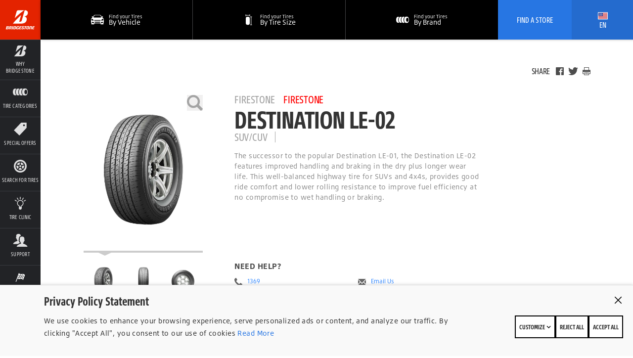

--- FILE ---
content_type: text/html; charset=utf-8
request_url: https://www.bridgestone.co.th/en/tire/firestone-destination-le-02-suv
body_size: 25808
content:
<!DOCTYPE html>


<html lang="en" data-country="TH" data-lang="en" data-isBst="true" data-uselang="true" data-tpms="false" class="root-TH-en">
  <head><!--[if IE 9]><html class="ie9"><![endif]-->
    


    


    <title>Firestone DESTINATION LE 02 SUV - Bridgestone.CO.TH </title>
    <link rel="shortcut icon" href="https://www.bridgestone.co.th/content/dam/bridgestone/consumer/bst/favicon.ico" type="image/x-icon"/>
    <link rel="canonical" href="https://www.bridgestone.co.th/en/tire/firestone-destination-le-02-suv"/>
    
    

    

    
    

    
    



    <meta property="standardPage:language" content="en_TH"/>
    <meta name="serverInfo" content="ip-10-10-1-38.cwh.local | ip-10-10-1-38.cwh.local"/>
    <meta charset="UTF-8" http-equiv="Content-Type" content="text/html"/>
    <meta name="description" content="Your journey to the top is full of twists and turns. Bridgestone tyres are rigorously engineered to perform their best when you need them most."/>
    <meta name="viewport" content="width=device-width, initial-scale=1.0"/>
    <meta name="twitter:card" content="summary"/>
    <meta name="twitter:description" content="FIRESTONE DESTINATION LE 02 SUV - BRIDGESTONE.CO.TH https://www.bridgestone.co.th/en/tire/firestone-destination-le-02-suv"/>
    <meta name="twitter:site" content="@Bridgestone"/>
    <meta name="twitter:title" content="FIRESTONE DESTINATION LE 02 SUV - BRIDGESTONE.CO.TH"/>
    <meta name="twitter:url" content="https://www.bridgestone.co.th/en/tire/firestone-destination-le-02-suv"/>
    <meta property="twitter:image" content="https://www.bridgestone.co.th/content/dam/bridgestone/consumer/bst/logos/logo-bridgestone-social.png"/>
    <meta itemprop="description" content="Your journey to the top is full of twists and turns. Bridgestone tyres are rigorously engineered to perform their best when you need them most."/>
    <meta itemprop="image" content="https://www.bridgestone.co.th/content/dam/bridgestone/consumer/bst/logos/logo-bridgestone-social.png"/>
    <meta itemprop="name" content="FIRESTONE DESTINATION LE 02 SUV - BRIDGESTONE.CO.TH"/>
    <meta property="og:description"/>
    <meta property="og:image" content="https://www.bridgestone.co.th/content/dam/bridgestone/consumer/bst/logos/logo-bridgestone-social.png"/>
    <meta property="og:title" content="FIRESTONE DESTINATION LE 02 SUV - BRIDGESTONE.CO.TH"/>
    <meta property="og:url" content="https://www.bridgestone.co.th/en/tire/firestone-destination-le-02-suv"/>
    
    
    
      <meta property="og:site_name" content="bridgestone"/>
      <meta property="og:locale" content="en_TH"/>
    
    <meta property="analytics:page_type"/>
    
    
	

    <![if !IE]>
    
    
<script type="text/javascript" src="/ruxitagentjs_ICANVfqru_10327251022105625.js" data-dtconfig="rid=RID_-2003803823|rpid=934622752|domain=bridgestone.co.th|reportUrl=/rb_bf77108mqp|app=b3ead5fe4107f12d|owasp=1|featureHash=ICANVfqru|vcv=2|rdnt=1|uxrgce=1|bp=3|cuc=ycwuenoi|mel=100000|dpvc=1|ssv=4|lastModification=1769094396144|tp=500,50,0|srbbv=2|agentUri=/ruxitagentjs_ICANVfqru_10327251022105625.js"></script><script type="text/javascript" src="/ruxitagentjs_ICANVfqru_10327251022105625.js" data-dtconfig="app=b3ead5fe4107f12d|owasp=1|featureHash=ICANVfqru|vcv=2|rdnt=1|uxrgce=1|bp=3|cuc=ycwuenoi|mel=100000|dpvc=1|ssv=4|lastModification=1769094396144|tp=500,50,0|srbbv=2|agentUri=/ruxitagentjs_ICANVfqru_10327251022105625.js|reportUrl=/rb_bf77108mqp|rid=RID_-2003803823|rpid=1190206891|domain=bridgestone.co.th"></script><link rel="stylesheet" href="/etc/designs/bridgestone/consumer/bst/clientlibs/bst-main.min.c5943298e1580494321617ffc5df5d4f.css" type="text/css">


<![endif]>

    <!--[if IE 9]>
    <link href="/etc/designs/bridgestone/consumer/bst/styles/ie9.css" rel="stylesheet"><![endif]-->
    
    


<script>
	var digitalData = {}; 
	digitalData.event = []; 
</script>


    






    
    <script type="text/javascript">
  var _gaq = _gaq || [];
  
  _gaq.push(['_setAccount', 'UA-99841215-1']);
  _gaq.push(['_trackPageview']);

  (function() {
    var ga = document.createElement('script'); ga.type = 'text/javascript'; ga.async = true;
    ga.src = ('https:' == document.location.protocol ? 'https://ssl' : 'http://www') + '.google-analytics.com/ga.js';
    var s = document.getElementsByTagName('script')[0]; s.parentNode.insertBefore(ga, s);
  })();
</script>
<!-- Google Tag Manager -->
<script>(function(w,d,s,l,i){w[l]=w[l]||[];w[l].push({'gtm.start':
new Date().getTime(),event:'gtm.js'});var f=d.getElementsByTagName(s)[0],
j=d.createElement(s),dl=l!='dataLayer'?'&l='+l:'';j.async=true;j.src=
'https://www.googletagmanager.com/gtm.js?id='+i+dl;f.parentNode.insertBefore(j,f);
})(window,document,'script','dataLayer','GTM-NBT9X6K');</script>
<!-- End Google Tag Manager -->


<link rel="alternate" hreflang="th" href="https://www.bridgestone.co.th/th/tire/firestone-destination-le-02-suv"/>
<link rel="alternate" hreflang="en" href="https://www.bridgestone.co.th/en/tire/firestone-destination-le-02-suv"/>

<!-- Product Detail Page -->
<script src="//assets.adobedtm.com/launch-ENae2318d8ec554db09d38066c9044347f.min.js" async></script>
<!-- End Script -->

<!-- Google tag (gtag.js) -->
<script async src="https://www.googletagmanager.com/gtag/js?id=AW-11135278612"></script>
<script>
  window.dataLayer = window.dataLayer || [];
  function gtag(){dataLayer.push(arguments);}
  gtag('js', new Date());

  gtag('config', 'AW-11135278612');
</script>


<!-- Meta Pixel Code -->
<script>
  !function(f,b,e,v,n,t,s)
  {if(f.fbq)return;n=f.fbq=function(){n.callMethod?
  n.callMethod.apply(n,arguments):n.queue.push(arguments)};
  if(!f._fbq)f._fbq=n;n.push=n;n.loaded=!0;n.version='2.0';
  n.queue=[];t=b.createElement(e);t.async=!0;
  t.src=v;s=b.getElementsByTagName(e)[0];
  s.parentNode.insertBefore(t,s)}(window, document,'script',
  'https://connect.facebook.net/en_US/fbevents.js');
  fbq('init', '995839061407553');
  fbq('track', 'PageView');
</script>
<noscript><img height="1" width="1" style="display:none" src="https://www.facebook.com/tr?id=995839061407553&ev=PageView&noscript=1"/></noscript>
<!-- End Meta Pixel Code -->
	
      <script src="//assets.adobedtm.com/launch-ENae2318d8ec554db09d38066c9044347f.min.js" async></script>
    
    
    
    
    
    
<link rel="stylesheet" href="/etc/designs/bridgestone/consumer/bst/clientlibs-apac/bst-th.min.cd36ea600bfa0ae16de2c79ed5ed9fac.css" type="text/css">



    
    
    
    
    
    
    <script type="application/ld+json">
      { 
        "@context": "https://schema.org", 
        "@type": "Product", 
        "image": "https://www.bridgestone.co.th/content/dam/bridgestone/consumer/bst/logos/logo-bridgestone-social.png", 
        "name": "FIRESTONE DESTINATION LE 02 SUV - BRIDGESTONE.CO.TH", 
        "description": "Your journey to the top is full of twists and turns. Bridgestone tyres are rigorously engineered to perform their best when you need them most." 
      }
    </script>
  </head>
  <body data-svgpath="/etc/designs/bridgestone/consumer/bst/images/shapes.svg" data-page-name="firestone-destination-le-02-suv"><!--[if lte IE 8]>
    <div class="browser-check">
      <div class="container">
        <h2 class="h1">You&#39;re using an outdated browser.</h2><a href="http://outdatedbrowser.com" class="button-large-transparent-bst-white">Upgrade your browser today</a>
      </div>
    </div><![endif]-->
    
    <div class="wrapper ">
      <div id="overlay" class="is-hidden"></div>
      <div class="DTM-container"></div>
      <section class="global-nav-container">
        

<section data-component="globalNav" data-count="" class="global-nav">
    
</section>


    

      </section>
      <section class="navigation-container">
        
        



<nav id="navigation" data-component="navigation" role="navigation" class="navigation">
  <div hidden="hidden" navigationLanguage="en_TH"></div>
  <a href="#main" title="Skip Navigation to Content" class="navigation__skip">
    Skip navigation
  </a>
  <div class="navigation__header component__flex">
    <div class="navigation__header__logo component__flex-item">
      <a href="https://www.bridgestone.co.th/en" target="_self" title="Go to Home" class="navigation__header__logo-anchor">
        <svg>
          <use xlink:href="#shape-bridgestone-logo"></use>
        </svg>
      </a>
    </div>
    <div class="navigation__header__display-option component__flex-item">
      <div class="navigation__header__display-option-item navigation__header__display-option--open">
        <button title="Open Navigation">
          <svg>
            <use xlink:href="#shape-menu-open"></use>
          </svg>
        </button>
      </div>
      <div class="navigation__header__display-option-item navigation__header__display-option--close">
        <button title="Close Navigation">
          <svg>
            <use xlink:href="#shape-close"></use>
          </svg>
        </button>
      </div>
    </div>
    <div class="navigation__header__find-tire component__flex-item">
      <a href="#" id="findYourTireLink" title="Find Your Tire">
        Find Your Tire
      </a>
    </div>
  </div>
  <div class="navigation__menu component__flex navigation__menu--small">
    <ul>
      <li data-aem-ref="findAStore" class="navigation__menu-item ui--cta-blue viewport__small   ">
        <a href="/en/dealer" title="Find A Store" target="_self" class="navigation__menu-item-link">
          <div class="svg-contains">
            <svg>
              <use xlink:href="#shape-locationPin"></use>
            </svg>
          </div>
          <h3 class="navigation__menu-item__name">Find A Store</h3>
        </a>
        
        
      </li>
    
      <li data-aem-ref="callUs" class="navigation__menu-item ui--cta-blue viewport__small   navigation__menu-item--hide-desktop">
        
        
        <a href="tel&#58;1369" title="Call Us: 1369" target="_self" class="mm-phone-number navigation__menu-item-link">
          <div class="svg-contains">
            <svg>
              <use xlink:href="#shape-phone"></use>
            </svg>
          </div>
          <h3 class="navigation__menu-item__name">Call Us: 1369</h3>
        </a>
      </li>
    
      <li data-aem-ref="bridgestone" class="navigation__menu-item  has-subnav  ">
        <a href="#" title="Why Bridgestone" target="_blank" class="navigation__menu-item-link">
          <div class="svg-contains">
            <svg>
              <use xlink:href="#shape-whyBridgestone"></use>
            </svg>
          </div>
          <h3 class="navigation__menu-item__name">Why Bridgestone</h3>
        </a>
        <div class="navigation__subsection">
          <h2>Why Bridgestone</h2>
          <ul>
            <li class="navigation__subsection-item ">
              <a href="/en/why-bridgestone" target="_self">
                <h3 class="navigation__subsection-item__name">
                  Why Bridgestone
                </h3>
                <p class="navigation__subsection-item__meta">
                  Corporate Philosophy &amp; Mission, Brand Message
                </p>
              </a>
            </li>
            
          
            <li class="navigation__subsection-item ">
              <a href="/en/why-bridgestone/corporate-profile" target="_self">
                <h3 class="navigation__subsection-item__name">
                  Corporate Profile
                </h3>
                <p class="navigation__subsection-item__meta">
                  Bridgestone in Thailand
                </p>
              </a>
            </li>
            
          
            <li class="navigation__subsection-item ">
              <a href="/en/why-bridgestone/innovation" target="_self">
                <h3 class="navigation__subsection-item__name">
                  INNOVATION
                </h3>
                <p class="navigation__subsection-item__meta">
                  Technology ENLITEN, Bridgestone Proving Ground
                </p>
              </a>
            </li>
            
          
            <li class="navigation__subsection-item ">
              <a href="/en/why-bridgestone/sustainability" target="_self">
                <h3 class="navigation__subsection-item__name">
                  SUSTAINABILITY &amp; CSR
                </h3>
                <p class="navigation__subsection-item__meta">
                  Sustainability, CSR in Thailand
                </p>
              </a>
            </li>
            
          
            <li class="navigation__subsection-item ">
              <a href="/en/bridgestone-e8-commitment1" target="_self">
                <h3 class="navigation__subsection-item__name">
                  Bridgestone E8 Commitment
                </h3>
                <p class="navigation__subsection-item__meta">
                  ENERGY, ECOLOGY, EFFICIENCY, EXTENSION, ECONOMY, EMOTION, EASE, EMPOWERMENT
                </p>
              </a>
            </li>
            
          
            <li class="navigation__subsection-item ">
              <a href="/en/why-bridgestone/road-safety" target="_self">
                <h3 class="navigation__subsection-item__name">
                  Bridgestone Road Safety Project
                </h3>
                <p class="navigation__subsection-item__meta">
                  
                </p>
              </a>
            </li>
            
          
            <li class="navigation__subsection-item ">
              <a href="/en/why-bridgestone/bs-award" target="_self">
                <h3 class="navigation__subsection-item__name">
                  OUR AWARDS
                </h3>
                <p class="navigation__subsection-item__meta">
                  
                </p>
              </a>
            </li>
            
          
            <li class="navigation__subsection-item ">
              <a href="https://careers.bridgestone-asiapacific.com/go/Careers-in-Thailand/4633710/" target="_self">
                <h3 class="navigation__subsection-item__name">
                  Careers
                </h3>
                <p class="navigation__subsection-item__meta">
                  Define Your Own Career
                </p>
              </a>
            </li>
            
          </ul>
        </div>
        
      </li>
    
      <li data-aem-ref="brands" class="navigation__menu-item  has-subnav  ">
        <a href="#" title="Tire Categories" target="_self" class="navigation__menu-item-link">
          <div class="svg-contains">
            <svg>
              <use xlink:href="#shape-brands"></use>
            </svg>
          </div>
          <h3 class="navigation__menu-item__name">Tire Categories</h3>
        </a>
        <div class="navigation__subsection">
          <h2>Tire Categories</h2>
          <ul>
            <li class="navigation__subsection-item brand-item-potenza">
              <a href="/en/tire-brand/potenza" target="_self">
                <h3 class="navigation__subsection-item__name">
                  Potenza
                </h3>
                <p class="navigation__subsection-item__meta">
                  Ultimate handling &amp; response
                </p>
              </a>
            </li>
            
          
            <li class="navigation__subsection-item brand-item-turanza">
              <a href="/en/tire-brand/turanza" target="_self">
                <h3 class="navigation__subsection-item__name">
                  Turanza
                </h3>
                <p class="navigation__subsection-item__meta">
                  Smooth, quiet and comfortable
                </p>
              </a>
            </li>
            
          
            <li class="navigation__subsection-item brand-item-ecopia">
              <a href="/en/tire-brand/ecopia" target="_self">
                <h3 class="navigation__subsection-item__name">
                  Ecopia
                </h3>
                <p class="navigation__subsection-item__meta">
                  More Saving, More Road
                </p>
              </a>
            </li>
            
          
            <li class="navigation__subsection-item brand-item-techno-th">
              <a href="/en/tire-brand/techno" target="_self">
                <h3 class="navigation__subsection-item__name">
                  Techno
                </h3>
                <p class="navigation__subsection-item__meta">
                  Basic Performance
                </p>
              </a>
            </li>
            
          
            <li class="navigation__subsection-item brand-item-alenza">
              <a href="/en/tire-brand/alenza" target="_self">
                <h3 class="navigation__subsection-item__name">
                  Alenza
                </h3>
                <p class="navigation__subsection-item__meta">
                  For Premium SUVs &amp; crossovers
                </p>
              </a>
            </li>
            
          
            <li class="navigation__subsection-item brand-item-dueler">
              <a href="/en/tire-brand/dueler" target="_self">
                <h3 class="navigation__subsection-item__name">
                  Dueler
                </h3>
                <p class="navigation__subsection-item__meta">
                  On and off-road for SUVs or 4x4
                </p>
              </a>
            </li>
            
          
            <li class="navigation__subsection-item brand-item-firestone">
              <a href="/en/tire-brand/firestone" target="_self">
                <h3 class="navigation__subsection-item__name">
                  Firestone
                </h3>
                <p class="navigation__subsection-item__meta">
                  Value Choice
                </p>
              </a>
            </li>
            
          
            <li class="navigation__subsection-item brand-item-duravis">
              <a href="/en/tire-brand/duravis" target="_self">
                <h3 class="navigation__subsection-item__name">
                  Duravis
                </h3>
                <p class="navigation__subsection-item__meta">
                  For Private &amp; Commercial Use
                </p>
              </a>
            </li>
            
          
            <li class="navigation__subsection-item brand-item-seemoretires">
              <a href="/en/catalog" target="_self">
                <h3 class="navigation__subsection-item__name">
                  See All Tires
                </h3>
                <p class="navigation__subsection-item__meta">
                  
                </p>
              </a>
            </li>
            
          </ul>
        </div>
        
      </li>
    
      <li data-aem-ref="offers" class="navigation__menu-item    ">
        <a href="/en/special-offers" title="Special Offers" target="_self" class="navigation__menu-item-link">
          <div class="svg-contains">
            <svg>
              <use xlink:href="#shape-offers"></use>
            </svg>
          </div>
          <h3 class="navigation__menu-item__name">Special Offers</h3>
        </a>
        
        
      </li>
    
      <li data-aem-ref="shop" class="navigation__menu-item    ">
        <a href="/en/catalog" title="Search for Tires" target="_self" class="navigation__menu-item-link">
          <div class="svg-contains">
            <svg>
              <use xlink:href="#shape-shop"></use>
            </svg>
          </div>
          <h3 class="navigation__menu-item__name">Search for Tires</h3>
        </a>
        
        
      </li>
    
      <li data-aem-ref="research" class="navigation__menu-item    ">
        <a href="/en/tire-clinic" title="Tire Clinic" target="_self" class="navigation__menu-item-link">
          <div class="svg-contains">
            <svg>
              <use xlink:href="#shape-research"></use>
            </svg>
          </div>
          <h3 class="navigation__menu-item__name">Tire Clinic</h3>
        </a>
        
        
      </li>
    
      <li data-aem-ref="support" class="navigation__menu-item  has-subnav  ">
        <a href="#" title="Support" target="_self" class="navigation__menu-item-link">
          <div class="svg-contains">
            <svg>
              <use xlink:href="#shape-support"></use>
            </svg>
          </div>
          <h3 class="navigation__menu-item__name">Support</h3>
        </a>
        <div class="navigation__subsection">
          <h2>Support</h2>
          <ul>
            <li class="navigation__subsection-item ">
              <a href="/en/customer-care/contact-us" target="_self">
                <h3 class="navigation__subsection-item__name">
                  Contact Us
                </h3>
                <p class="navigation__subsection-item__meta">
                  
                </p>
              </a>
            </li>
            
          
            <li class="navigation__subsection-item ">
              <a href="/en/customer-care/tire-registration" target="_self">
                <h3 class="navigation__subsection-item__name">
                  Tire Warranty Registration
                </h3>
                <p class="navigation__subsection-item__meta">
                  
                </p>
              </a>
            </li>
            
          
            <li class="navigation__subsection-item ">
              <a href="/en/customer-care/tire-warranty" target="_self">
                <h3 class="navigation__subsection-item__name">
                  Tire Warranty
                </h3>
                <p class="navigation__subsection-item__meta">
                  
                </p>
              </a>
            </li>
            
          
            <li class="navigation__subsection-item ">
              <a href="/en/about/privacy" target="_self">
                <h3 class="navigation__subsection-item__name">
                  Privacy Policy
                </h3>
                <p class="navigation__subsection-item__meta">
                  
                </p>
              </a>
            </li>
            
          
            <li class="navigation__subsection-item ">
              <a href="/en/about/terms-of-use" target="_self">
                <h3 class="navigation__subsection-item__name">
                  Terms Of Use
                </h3>
                <p class="navigation__subsection-item__meta">
                  
                </p>
              </a>
            </li>
            
          </ul>
        </div>
        
      </li>
    
      <li data-aem-ref="languages" class="navigation__menu-item  has-subnav  navigation__menu-item--hide-desktop">
        <a title="Choose Language" target="_self" class="navigation__menu-item-link">
          <div class="svg-contains">
            <svg>
              <use xlink:href="#shape-flagTHA"></use>
            </svg>
          </div>
          <h3 class="navigation__menu-item__name">Choose Language</h3>
        </a>
        <div class="navigation__subsection">
          <h2>Choose Language</h2>
          <ul>
            
            <li class="navigation__subsection-item ">
              <a href="https://www.bridgestone.co.th/th" target="_self">
                <h3 class="navigation__subsection-item__name">
                  <div class="svg-contains">
                    <svg>
                      <use xlink:href="#shape-flagTHA"></use>
                    </svg>
                  </div>
                  Thailand Thai
                </h3>
              </a>
            </li>
          
            
            <li class="navigation__subsection-item ">
              <a href="https://www.bridgestone.co.th/en" target="_self">
                <h3 class="navigation__subsection-item__name">
                  <div class="svg-contains">
                    <svg>
                      <use xlink:href="#shape-flagTHA"></use>
                    </svg>
                  </div>
                  Thailand English
                </h3>
              </a>
            </li>
          </ul>
        </div>
        
      </li>
    
      <li data-aem-ref="globalnav" class="navigation__menu-item  has-subnav  ">
        <a href="#" title="Motor Sport" target="_self" class="navigation__menu-item-link">
          <div class="svg-contains">
            <svg>
              <use xlink:href="#shape-motorsport"></use>
            </svg>
          </div>
          <h3 class="navigation__menu-item__name">Motor Sport</h3>
        </a>
        <div class="navigation__subsection">
          <h2>Motor Sport</h2>
          <ul>
            <li class="navigation__subsection-item ">
              <a href="/en/motorsports" target="_self">
                <h3 class="navigation__subsection-item__name">
                  Motor Sport
                </h3>
                <p class="navigation__subsection-item__meta">
                  
                </p>
              </a>
            </li>
            
          
            <li class="navigation__subsection-item ">
              <a href="/en/master-the-art-of-ultra-performance" target="_self">
                <h3 class="navigation__subsection-item__name">
                  Master the Art of Ultra Performance
                </h3>
                <p class="navigation__subsection-item__meta">
                  
                </p>
              </a>
            </li>
            
          </ul>
        </div>
        
      </li>
    </ul>
  </div>
  <div class="mobile-search-overlay"></div>
  <div data-component="mobileSearch" class="mobile-search">
    <div class="mobile-search__header">
      <div data-select-tab="by-vehicle" class="mobile-search__header__tab">
        <span> By Vehicle</span>
      </div>
      <div data-select-tab="by-tire-size" class="mobile-search__header__tab">
        <span> By Tire Size</span>
      </div>
      <div data-select-tab="by-tire-brand" class="mobile-search__header__tab">
        <span> By Tire Brand</span>
      </div>
      <div data-select-tab="by-tire-category" class="mobile-search__header__tab">
        <span> By Tire Category</span>
      </div>
    </div>
    <div class="mobile-search__body">
      <input type="hidden" class="ismobiletirerecommendationenable"/>
      <form data-tab="by-vehicle" action="/en/catalog" role="search" class="mobile-search__form">
        <div class="mobile-search__form__title">
          Tell us what you drive
        </div>
        <ul>
          <li class="select">
            <select name="year" title="Year" aria-label="Select Year">
              <option>year</option>
            </select>
            <button title="Select Arrow" aria-hidden="true" class="icon icon-arrow">
              <svg>
                <use xlink:href="#shape-dropdownArrow"></use>
              </svg>
            </button>
            <button title="Clear Selection" aria-label="Reset Select" class="icon icon-close">
              <svg>
                <use xlink:href="#shape-close"></use>
              </svg>
            </button>
          </li>
          
          <li class="select">
            <select name="make" title="Make" aria-label="Select Make">
              <option>make</option>
            </select>
            <button title="Select Arrow" aria-hidden="true" class="icon icon-arrow">
              <svg>
                <use xlink:href="#shape-dropdownArrow"></use>
              </svg>
            </button>
            <button title="Clear Selection" aria-label="Reset Select" class="icon icon-close">
              <svg>
                <use xlink:href="#shape-close"></use>
              </svg>
            </button>
          </li>
          <li class="select">
            <select name="model" data-name="model" title="Model" aria-label="Select Model">
              <option>model</option>
            </select>
            <button title="Select Arrow" aria-hidden="true" class="icon icon-arrow">
              <svg>
                <use xlink:href="#shape-dropdownArrow"></use>
              </svg>
            </button>
            <button title="Clear Selection" aria-label="Reset Select" class="icon icon-close">
              <svg>
                <use xlink:href="#shape-close"></use>
              </svg>
            </button>
          </li>
          <li class="select">
            <select name="trim" data-name="trims" title="Trim" aria-label="Select Trim">
              <option>trim</option>
            </select>
            <button title="Select Arrow" aria-hidden="true" class="icon icon-arrow">
              <svg>
                <use xlink:href="#shape-dropdownArrow"></use>
              </svg>
            </button>
            <button title="Clear Selection" aria-label="Reset Select" class="icon icon-close">
              <svg>
                <use xlink:href="#shape-close"></use>
              </svg>
            </button>
          </li>
          
          
          <li class="find-trim">
            <ul>
              <li>
                <div class="find-trim__svg-container">
                  <svg>
                    <use xlink:href="#shape-trim_1"></use>
                  </svg>
                </div>
                <p>
                  Check the side or rear of your vehicle.
                </p>
              </li>
              <li>
                <div class="find-trim__svg-container">
                  <svg>
                    <use xlink:href="#shape-trim_3"></use>
                  </svg>
                </div>
                <p>
                  Look inside your driver&#39;s side door.
                </p>
              </li>
              <li>
                <div class="find-trim__svg-container">
                  <svg>
                    <use xlink:href="#shape-trim_2"></use>
                  </svg>
                </div>
                <p>
                  Check your vehicle&#39;s owner&#39;s manual.
                </p>
              </li>
              <li>
                <div class="find-trim__svg-container">
                  <svg>
                    <use xlink:href="#shape-trim_4"></use>
                  </svg>
                </div>
                <p>
                  Vehicle title and registration.
                </p>
              </li>
              <li>
                <div class="find-trim__svg-container">
                  <svg class="find-trim__svg-container__exception-svg">
                    <use xlink:href="#shape-shop"></use>
                  </svg>
                </div>
                <p>
                  Still can&#39;t find your trim?<a href="/en/catalog">
                    View the Tire Catalog.</a>
                </p>
              </li>
            </ul>
          </li>
          <li class="tpms">
            <div class="tpms-button-container">
              <button value="yes" class="button-yes">
                YES
              </button>
              <button value="no" class="button-no">
                NO
              </button>
            </div>
            <p>
              <b> What is TPMS?</b>
              <p>A Tire Pressure Monitoring System (TPMS) is an automated system that monitors the air pressure in a vehicle&#39;s tires. When air pressure in one or more tires drops 25 percent or more below the correct pressure, a warning indicator alerts the driver. TPMS typically delivers these alerts to the driver through one of two types of warning lights on the dashboard. If you are unaware if your vehicle is equipped with a TPMS, check your vehicle’s owners manual.</p>
            </p>
          </li>
        </ul>
        <div class="mobile-search__footer">
          <div class="submit">
            <button type="submit" class="submit__mobile">
              search
            </button>
          </div>
        </div>
      </form>
      <form data-tab="by-tire-size" action="/en/catalog" role="search" class="mobile-search__form">
        <div class="mobile-search__form__title">
          What size tire are you searching for?
        </div>
        <ul>
          <li class="select">
            <select name="width" data-name="widths" aria-label="Select Width">
              <option>Width</option>
            </select>
            <button aria-hidden="true" class="icon icon-arrow">
              <svg>
                <use xlink:href="#shape-dropdownArrow"></use>
              </svg>
            </button>
            <button aria-label="Reset Select" class="icon icon-close">
              <svg>
                <use xlink:href="#shape-close"></use>
              </svg>
            </button>
          </li>
          <li class="select">
            <select name="aspectRatio" data-name="aspectratio" aria-label="Select Aspect Ratio">
              <option>
                Aspect Ratio
              </option>
            </select>
            <button aria-hidden="true" class="icon icon-arrow">
              <svg>
                <use xlink:href="#shape-dropdownArrow"></use>
              </svg>
            </button>
            <button aria-label="Reset Select" class="icon icon-close">
              <svg>
                <use xlink:href="#shape-close"></use>
              </svg>
            </button>
          </li>
          <li class="select">
            <select name="rimSize" data-name="rims" aria-label="Select Rim Size">
              <option>
                Rim Size
              </option>
            </select>
            <button aria-hidden="true" class="icon icon-arrow">
              <svg>
                <use xlink:href="#shape-dropdownArrow"></use>
              </svg>
            </button>
            <button aria-label="Reset Select" class="icon icon-close">
              <svg>
                <use xlink:href="#shape-close"></use>
              </svg>
            </button>
          </li>
          <li class="tpms">
            <div class="tpms-button-container">
              <button value="yes" class="button-yes">
                YES
              </button>
              <button value="no" class="button-no">
                NO
              </button>
            </div>
            <p>
              <b> What is TPMS?</b>
              <p>A Tire Pressure Monitoring System (TPMS) is an automated system that monitors the air pressure in a vehicle&#39;s tires. When air pressure in one or more tires drops 25 percent or more below the correct pressure, a warning indicator alerts the driver. TPMS typically delivers these alerts to the driver through one of two types of warning lights on the dashboard. If you are unaware if your vehicle is equipped with a TPMS, check your vehicle’s owners manual.</p>
            </p>
          </li>
          <li class="hidden">
            <input type="hidden" name="BST" value="true"/>
          </li>
        </ul>
        <div class="mobile-search__footer">
          <div class="submit">
            <button type="submit" class="submit__mobile">
              search
            </button>
          </div>
        </div>
      </form>
      <form data-tab="by-tire-brand" action="/en/catalog" role="search" class="mobile-search__form">
        <div class="mobile-search__form__title">
          Which Brand of tire are you searching for?
        </div>
        <ul>
          <li class="select">
            <select name="brand" data-name="brands" aria-label="Select Brands">
              <option>
                Tire Brand
              </option>
            </select>
            <button aria-hidden="true" class="icon icon-arrow">
              <svg>
                <use xlink:href="#shape-dropdownArrow"></use>
              </svg>
            </button>
            <button aria-label="Reset Select" class="icon icon-close">
              <svg>
                <use xlink:href="#shape-close"></use>
              </svg>
            </button>
          </li>
          <li class="select">
            <select name="tireName" data-name="models" aria-label="Select Models">
              <option>
                Tire Model
              </option>
            </select>
            <button aria-hidden="true" class="icon icon-arrow">
              <svg>
                <use xlink:href="#shape-dropdownArrow"></use>
              </svg>
            </button>
            <button aria-label="Reset Select" class="icon icon-close">
              <svg>
                <use xlink:href="#shape-close"></use>
              </svg>
            </button>
          </li>
        </ul>
        <div class="mobile-search__footer">
          <div class="submit">
            <button type="submit" class="submit__mobile">
              search
            </button>
          </div>
        </div>
      </form>
      <form data-tab="by-tire-category" action="/en/catalog" role="search" class="mobile-search__form">
        <div class="mobile-search__form__title">
          Which category tire you are searching for?
        </div>
        <ul>
          <li class="select">
            <select name="category" data-name="categories" aria-label="Select Categories">
              <option>
                Tire Category
              </option>
            </select>
            <button aria-hidden="true" class="icon icon-arrow">
              <svg>
                <use xlink:href="#shape-dropdownArrow"></use>
              </svg>
            </button>
            <button aria-label="Reset Select" class="icon icon-close">
              <svg>
                <use xlink:href="#shape-close"></use>
              </svg>
            </button>
          </li>
        </ul>
        <div class="mobile-search__footer">
          <div class="submit">
            <button type="submit" class="submit__mobile">
              search
            </button>
          </div>
        </div>
      </form>
    </div>
  </div>
  <script id="select-template" type="text/x-handlebars-template">
    {{#each this}}
      <option value="{{this.value}}">{{this.text}}</option>{{/each}}
  </script>
  <div class="navigation__menu component__flex navigation__menu--large">
    <ul>
      <li data-aem-ref="findAStore" class="navigation__menu-item ui--cta-blue viewport__small   ">
        <a href="/en/dealer" title="Find A Store" target="_self" class="navigation__menu-item-link">
          <div class="svg-contains">
            <svg>
              <use xlink:href="#shape-locationPin"></use>
            </svg>
          </div>
          <h3 class="navigation__menu-item__name">Find A Store</h3>
        </a>
        
        
      </li>
    
      
    
      <li data-aem-ref="bridgestone" class="navigation__menu-item  has-subnav  ">
        <a href="#" title="Why Bridgestone" target="_blank" class="navigation__menu-item-link">
          <div class="svg-contains">
            <svg>
              <use xlink:href="#shape-whyBridgestone"></use>
            </svg>
          </div>
          <h3 class="navigation__menu-item__name">Why Bridgestone</h3>
        </a>
        <div class="navigation__subsection">
          <h2 class="vietnamese-h2">Why Bridgestone</h2>
          <ul>
            <li class="navigation__subsection-item ">
              <a href="/en/why-bridgestone" target="_self">
                <h3 class="navigation__subsection-item__name">
                  Why Bridgestone
                </h3>
                <p class="navigation__subsection-item__meta">
                  Corporate Philosophy &amp; Mission, Brand Message
                </p>
              </a>
            </li>
            
          
            <li class="navigation__subsection-item ">
              <a href="/en/why-bridgestone/corporate-profile" target="_self">
                <h3 class="navigation__subsection-item__name">
                  Corporate Profile
                </h3>
                <p class="navigation__subsection-item__meta">
                  Bridgestone in Thailand
                </p>
              </a>
            </li>
            
          
            <li class="navigation__subsection-item ">
              <a href="/en/why-bridgestone/innovation" target="_self">
                <h3 class="navigation__subsection-item__name">
                  INNOVATION
                </h3>
                <p class="navigation__subsection-item__meta">
                  Technology ENLITEN, Bridgestone Proving Ground
                </p>
              </a>
            </li>
            
          
            <li class="navigation__subsection-item ">
              <a href="/en/why-bridgestone/sustainability" target="_self">
                <h3 class="navigation__subsection-item__name">
                  SUSTAINABILITY &amp; CSR
                </h3>
                <p class="navigation__subsection-item__meta">
                  Sustainability, CSR in Thailand
                </p>
              </a>
            </li>
            
          
            <li class="navigation__subsection-item ">
              <a href="/en/bridgestone-e8-commitment1" target="_self">
                <h3 class="navigation__subsection-item__name">
                  Bridgestone E8 Commitment
                </h3>
                <p class="navigation__subsection-item__meta">
                  ENERGY, ECOLOGY, EFFICIENCY, EXTENSION, ECONOMY, EMOTION, EASE, EMPOWERMENT
                </p>
              </a>
            </li>
            
          
            <li class="navigation__subsection-item ">
              <a href="/en/why-bridgestone/road-safety" target="_self">
                <h3 class="navigation__subsection-item__name">
                  Bridgestone Road Safety Project
                </h3>
                <p class="navigation__subsection-item__meta">
                  
                </p>
              </a>
            </li>
            
          
            <li class="navigation__subsection-item ">
              <a href="/en/why-bridgestone/bs-award" target="_self">
                <h3 class="navigation__subsection-item__name">
                  OUR AWARDS
                </h3>
                <p class="navigation__subsection-item__meta">
                  
                </p>
              </a>
            </li>
            
          
            <li class="navigation__subsection-item ">
              <a href="https://careers.bridgestone-asiapacific.com/go/Careers-in-Thailand/4633710/" target="_self">
                <h3 class="navigation__subsection-item__name">
                  Careers
                </h3>
                <p class="navigation__subsection-item__meta">
                  Define Your Own Career
                </p>
              </a>
            </li>
            
          </ul>
        </div>
        
      </li>
    
      <li data-aem-ref="brands" class="navigation__menu-item  has-subnav  ">
        <a href="#" title="Tire Categories" target="_self" class="navigation__menu-item-link">
          <div class="svg-contains">
            <svg>
              <use xlink:href="#shape-brands"></use>
            </svg>
          </div>
          <h3 class="navigation__menu-item__name">Tire Categories</h3>
        </a>
        <div class="navigation__subsection">
          <h2 class="vietnamese-h2">Tire Categories</h2>
          <ul>
            <li class="navigation__subsection-item brand-item-potenza">
              <a href="/en/tire-brand/potenza" target="_self">
                <h3 class="navigation__subsection-item__name">
                  Potenza
                </h3>
                <p class="navigation__subsection-item__meta">
                  Ultimate handling &amp; response
                </p>
              </a>
            </li>
            
          
            <li class="navigation__subsection-item brand-item-turanza">
              <a href="/en/tire-brand/turanza" target="_self">
                <h3 class="navigation__subsection-item__name">
                  Turanza
                </h3>
                <p class="navigation__subsection-item__meta">
                  Smooth, quiet and comfortable
                </p>
              </a>
            </li>
            
          
            <li class="navigation__subsection-item brand-item-ecopia">
              <a href="/en/tire-brand/ecopia" target="_self">
                <h3 class="navigation__subsection-item__name">
                  Ecopia
                </h3>
                <p class="navigation__subsection-item__meta">
                  More Saving, More Road
                </p>
              </a>
            </li>
            
          
            <li class="navigation__subsection-item brand-item-techno-th">
              <a href="/en/tire-brand/techno" target="_self">
                <h3 class="navigation__subsection-item__name">
                  Techno
                </h3>
                <p class="navigation__subsection-item__meta">
                  Basic Performance
                </p>
              </a>
            </li>
            
          
            <li class="navigation__subsection-item brand-item-alenza">
              <a href="/en/tire-brand/alenza" target="_self">
                <h3 class="navigation__subsection-item__name">
                  Alenza
                </h3>
                <p class="navigation__subsection-item__meta">
                  For Premium SUVs &amp; crossovers
                </p>
              </a>
            </li>
            
          
            <li class="navigation__subsection-item brand-item-dueler">
              <a href="/en/tire-brand/dueler" target="_self">
                <h3 class="navigation__subsection-item__name">
                  Dueler
                </h3>
                <p class="navigation__subsection-item__meta">
                  On and off-road for SUVs or 4x4
                </p>
              </a>
            </li>
            
          
            <li class="navigation__subsection-item brand-item-firestone">
              <a href="/en/tire-brand/firestone" target="_self">
                <h3 class="navigation__subsection-item__name">
                  Firestone
                </h3>
                <p class="navigation__subsection-item__meta">
                  Value Choice
                </p>
              </a>
            </li>
            
          
            <li class="navigation__subsection-item brand-item-duravis">
              <a href="/en/tire-brand/duravis" target="_self">
                <h3 class="navigation__subsection-item__name">
                  Duravis
                </h3>
                <p class="navigation__subsection-item__meta">
                  For Private &amp; Commercial Use
                </p>
              </a>
            </li>
            
          
            <li class="navigation__subsection-item brand-item-seemoretires">
              <a href="/en/catalog" target="_self">
                <h3 class="navigation__subsection-item__name">
                  See All Tires
                </h3>
                <p class="navigation__subsection-item__meta">
                  
                </p>
              </a>
            </li>
            
          </ul>
        </div>
        
      </li>
    
      <li data-aem-ref="offers" class="navigation__menu-item    ">
        <a href="/en/special-offers" title="Special Offers" target="_self" class="navigation__menu-item-link">
          <div class="svg-contains">
            <svg>
              <use xlink:href="#shape-offers"></use>
            </svg>
          </div>
          <h3 class="navigation__menu-item__name">Special Offers</h3>
        </a>
        
        
      </li>
    
      <li data-aem-ref="shop" class="navigation__menu-item    ">
        <a href="/en/catalog" title="Search for Tires" target="_self" class="navigation__menu-item-link">
          <div class="svg-contains">
            <svg>
              <use xlink:href="#shape-shop"></use>
            </svg>
          </div>
          <h3 class="navigation__menu-item__name">Search for Tires</h3>
        </a>
        
        
      </li>
    
      <li data-aem-ref="research" class="navigation__menu-item    ">
        <a href="/en/tire-clinic" title="Tire Clinic" target="_self" class="navigation__menu-item-link">
          <div class="svg-contains">
            <svg>
              <use xlink:href="#shape-research"></use>
            </svg>
          </div>
          <h3 class="navigation__menu-item__name">Tire Clinic</h3>
        </a>
        
        
      </li>
    
      <li data-aem-ref="support" class="navigation__menu-item  has-subnav  ">
        <a href="#" title="Support" target="_self" class="navigation__menu-item-link">
          <div class="svg-contains">
            <svg>
              <use xlink:href="#shape-support"></use>
            </svg>
          </div>
          <h3 class="navigation__menu-item__name">Support</h3>
        </a>
        <div class="navigation__subsection">
          <h2 class="vietnamese-h2">Support</h2>
          <ul>
            <li class="navigation__subsection-item ">
              <a href="/en/customer-care/contact-us" target="_self">
                <h3 class="navigation__subsection-item__name">
                  Contact Us
                </h3>
                <p class="navigation__subsection-item__meta">
                  
                </p>
              </a>
            </li>
            
          
            <li class="navigation__subsection-item ">
              <a href="/en/customer-care/tire-registration" target="_self">
                <h3 class="navigation__subsection-item__name">
                  Tire Warranty Registration
                </h3>
                <p class="navigation__subsection-item__meta">
                  
                </p>
              </a>
            </li>
            
          
            <li class="navigation__subsection-item ">
              <a href="/en/customer-care/tire-warranty" target="_self">
                <h3 class="navigation__subsection-item__name">
                  Tire Warranty
                </h3>
                <p class="navigation__subsection-item__meta">
                  
                </p>
              </a>
            </li>
            
          
            <li class="navigation__subsection-item ">
              <a href="/en/about/privacy" target="_self">
                <h3 class="navigation__subsection-item__name">
                  Privacy Policy
                </h3>
                <p class="navigation__subsection-item__meta">
                  
                </p>
              </a>
            </li>
            
          
            <li class="navigation__subsection-item ">
              <a href="/en/about/terms-of-use" target="_self">
                <h3 class="navigation__subsection-item__name">
                  Terms Of Use
                </h3>
                <p class="navigation__subsection-item__meta">
                  
                </p>
              </a>
            </li>
            
          </ul>
        </div>
        
      </li>
    
      
    
      <li data-aem-ref="globalnav" class="navigation__menu-item  has-subnav  ">
        <a href="#" title="Motor Sport" target="_self" class="navigation__menu-item-link">
          <div class="svg-contains">
            <svg>
              <use xlink:href="#shape-motorsport"></use>
            </svg>
          </div>
          <h3 class="navigation__menu-item__name">Motor Sport</h3>
        </a>
        <div class="navigation__subsection">
          <h2 class="vietnamese-h2">Motor Sport</h2>
          <ul>
            <li class="navigation__subsection-item ">
              <a href="/en/motorsports" target="_self">
                <h3 class="navigation__subsection-item__name">
                  Motor Sport
                </h3>
                <p class="navigation__subsection-item__meta">
                  
                </p>
              </a>
            </li>
            
          
            <li class="navigation__subsection-item ">
              <a href="/en/master-the-art-of-ultra-performance" target="_self">
                <h3 class="navigation__subsection-item__name">
                  Master the Art of Ultra Performance
                </h3>
                <p class="navigation__subsection-item__meta">
                  
                </p>
              </a>
            </li>
            
          </ul>
        </div>
        
      </li>
    </ul>
  </div>
</nav>


    


      </section>
      <div class="content-container tire-detail">
        
        
 



<header id="header" data-component="primaryheader" role="banner" class="primary-header component">
<nav class="header-nav hide-apac-corporate">
    <div class="search component">
      <div class="header-large">
      
      

      
        
 



  <div data-component="simpleSearchApac" class="simple-search-apac">

<div class="simple-search__header">

      <a data-select-tab="by-vehicle" name="year" href="#" target="_self" title="Find your Tires By Vehicle" class="simple-search__header__tab">
        
      <div class="svg-contains">
        <svg>
          <use xlink:href="#shape-commerce-vehicle"></use>
        </svg>
      </div>
      <div class="headline-container">
        <span>Find your Tires</span>
        <span>By Vehicle</span>
      </div>
      </a>



      <a data-select-tab="by-tire-size" name="width" href="#" target="_self" title="Find your Tires By Tire Size" class="simple-search__header__tab">
          
      <div class="svg-contains">
        <svg>
          <use xlink:href="#shape-ss-tiresize"></use>
        </svg>
      </div>
      <div class="headline-container">
        <span>Find your Tires</span>
        <span>By Tire Size</span>
      </div>

      </a>





      



      <a data-select-tab="by-tire-brand" href="#" target="_self" title="Find your Tires By Brand" class="simple-search__header__tab">
         
      <div class="svg-contains">
        <svg>
          <use xlink:href="#shape-brands"></use>
        </svg>
      </div>

        <div class="headline-container">
          <span>Find your Tires</span>
          <span>By Brand</span>
        </div>

      </a>




      



</div>
  <div tabindex="0" class="simple-search__body is-closed">


 
<input type="hidden" name="istirerecommendationenable" class="tire_recommendation"/>
<form data-tab="by-vehicle" action="/en/catalog" role="search" class="simple-search__form" autocomplete="off">
    <button title="close" class="search-close">
    <span class="search-close__svg">
      <svg>
        <use xlink:href="#shape-close"></use>
      </svg>
    </span>
  </button>

  <ul class="simple-search__form__wrapper">
    <li tabindex="0" class="select vehicle_year"><span class="select__heading"> Year</span>
      <input type="hidden" name="year"/>
      
     <div name="year" data-request-name="year" data-response-name="" title="Year" aria-label="Select Year" class="select_container">
         <div class="select_contents"><span></span></div>
     </div>

    </li>
    <li tabindex="0" class="select vehicle_make"><span class="select__heading"> Make</span>
      <input type="hidden" name="make"/>
      
       <div name="make" data-request-name="make" title="Make" aria-label="Select Make" class="select_container">
              <div class="select_contents"><span></span></div>
       </div>

    </li>
    
    <li tabindex="0" class="select vehicle_model"><span class="select__heading"> Model</span>
      <input type="hidden" name="model"/>
      
       <div name="model" data-request-name="model" title="Model" aria-label="Select Model" class="select_container">
              <div class="select_contents"><span></span></div>
       </div>
       

    </li>
    
    <li tabindex="0" class="select vehicle_trim"><span class="select__heading"> Trim</span>
      <input type="hidden" name="trim" data-request-name=""/>
      
      <div name="trim" data-name="trims" data-request-name="trims" data-response-name="" data-property-name="trim" title="Trim" aria-label="Select Trim" class="select_container">
         <div class="select_contents"><span></span></div>
      </div>

    </li>
    
   
 
  <li class="simple-search__results_container">
      <div class="simple-search__footer">
        
        <div class="submit">
          <button type="submit" class="submit__simple"> SEARCH</button>
        </div>
      </div>
  </li>
  </ul>
</form>

 

<form data-tab="by-tire-size" action="/en/catalog" role="search" class="simple-search__form">
      <button title="close" class="search-close">
    <span class="search-close__svg">
      <svg>
        <use xlink:href="#shape-close"></use>
      </svg>
    </span>
  </button>

  <ul class="simple-search__form__wrapper">
    <li tabindex="0" class="select tire_width"><span class="select__heading"> Width</span>
      <input type="hidden" name="width"/>
      
            <div name="width" data-name="widths" data-request-name="widths" data-response-name="widths" aria-label="Select  Width" class="select_container">
              <div class="select_contents"><span></span></div>
            </div>

    </li>
    <li tabindex="0" class="select tire_aspect_ratio"><span class="select__heading"> Aspect Ratio</span>
      <input type="hidden" name="aspectRatio"/>
      
    <div name="aspectRatio" data-name="aspectratio" data-request-name="aspectratio" data-response-name="aspectRatios" aria-label="Select Aspect Ratio" class="select_container">
            <div class="select_contents"><span></span></div>
     </div>

    </li>
    <li tabindex="0" class="select tire_diameter"><span class="select__heading"> Diameter</span>
      <input type="hidden" name="rimSize"/>
      
      <div name="rimSize" data-name="rims" data-request-name="rims" data-response-name="rimSizes" aria-label="Select Diameter" class="select_container">
              <div class="select_contents"><span></span></div>
      </div>

    </li>

    <li class="tire-size-info">
      <div class="tire-size-info__heading"> How to find your tire size.
      </div><img src="/content/dam/bridgestone/consumer/bst/tire_size_info.png" class="tire-size-info__diagram" alt="Tire Size, Tire Width, Tire Diameter, Image of Tire Dimensions "/>
      <p> There are two places to find your tire size.</p>
        <ul>
          <li class="simple_search__content"> The inside of your door shows the installed size</li>
          <li class="simple_search__content"> The sidewall of the tire is used to replace the size that is currently on your vehicle.</li>
        </ul>
    </li>
   
 
  <li class="simple-search__results_container">
      <div class="simple-search__footer">
        
        <div class="submit">
          <button type="submit" class="submit__simple"> SEARCH</button>
        </div>
      </div>
  </li>
  </ul>
</form>


 
<form data-tab="by-tire-type" action="/en/catalog" role="search" class="simple-search__form">
    <button title="close" class="search-close">
    <span class="search-close__svg">
      <svg>
        <use xlink:href="#shape-close"></use>
      </svg>
    </span>
  </button>
  <ul class="simple-search__form__wrapper">
     
            <li tabindex="0" class="select tire_type active selected"><span class="select__heading"> Type</span>
            <input type="hidden" name="type"/>
            <div name="type" data-name="types" data-request-name="type" data-response-name="" aria-label="Select Type" class="select_container">
              <div class="select_contents">
                <span data-value="Summer" class="option">Summer</span>
                <span data-value="Winter" class="option">Winter</span>
                <span data-value="" class="option">All Season</span>
              </div>
            </div>
          </li>


  
  <li class="simple-search__results_container">
      <div class="simple-search__footer">
        <div class="results_count"></div>
        <h3>
            <span class="results_text"></span>&nbsp; View Tires
        </h3>
        <div class="submit">
          <button type="submit" class="submit__simple"> SEARCH
          </button>
        </div>
      </div>
  </li>
  
   </ul>
</form>

 


      <form data-tab="by-tire-brand" action="/en/catalog" role="search" class="simple-search__form">



  <button title="close" class="search-close">
    <span class="search-close__svg">
      <svg>
        <use xlink:href="#shape-close"></use>
      </svg>
    </span>
  </button>

  <ul class="simple-search__form__wrapper">
    <li tabindex="0" class="select tire_brand"><span class="select__heading"> Brand</span>
      <input type="hidden" name="brand"/>
	  
<div name="brand" data-name="brands" data-request-name="brands" data-response-name="" aria-label="Select Brand" class="select_container">
              <div class="select_contents"><span></span></div>
</div>

    </li>
    <li tabindex="0" class="select tire_model"><span class="select__heading"> Model</span>
      <input type="hidden" name="tireName"/>
      
<div name="tireName" data-name="brands" data-request-name="models" data-response-name="products" aria-label="Select simpleSearch.title.tire" class="select_container">
              <div class="select_contents"><span></span></div>
</div>
    </li>
 
<div class="simple-search__results_container">
      <div class="simple-search__footer">
        <div class="submit">
          <button type="submit" class="submit__simple"> SEARCH</button>
        </div>
      </div>
</div>

  </ul>
</form>

 
<form data-tab="by-tire-category" action="/en/catalog" role="search" class="simple-search__form">
    <button title="close" class="search-close">
    <span class="search-close__svg">
      <svg>
        <use xlink:href="#shape-close"></use>
      </svg>
    </span>
  </button>
  <ul class="simple-search__form__wrapper">
     
            <li tabindex="0" class="select tire_category active selected"><span class="select__heading"> Category</span>
            <input type="hidden" name="category"/>
            <div name="category" data-name="categories" data-request-name="categories" data-response-name="" aria-label="Select Category" class="select_container">
              <div class="select_contents"><span></span></div>
            </div>
          </li>

     
  
<div class="simple-search__results_container">
      <div class="simple-search__footer">
        <div class="submit">
          <button type="submit" class="submit__simple"> SEARCH</button>
        </div>
      </div>
</div>  
   </ul>
</form>

  </div>
</div>
<script id="simple-select-template" type="text/x-handlebars-template">{{#each this}}<span data-value="{{this.value}}" class="option">{{this.text}}</span>{{/each}}</script>
  <script id="simple-select-template-hybris" type="text/x-handlebars-template">{{#each this}}<span data-value="{{this}}" class="option">{{this}}</span>{{/each}}</script>
  <script id="simple-select-template-hybris-trim" type="text/x-handlebars-template">{{#each this}}<span data-trim-key="{{this.trim}}" data-value="{{this.fullTrimOptDisplay}}" data-vehicle-key="{{this.vehicleKey}}" data-trim-path="{{this.consumerVehicleTrimPath}}" data-is-tpms="{{this.isTPMS}}" class="option">{{this.fullTrimOptDisplay}}</span>{{/each}}</script>
  <script id="simple-select-template-hybris-type-brand" type="text/x-handlebars-template">{{#each this}}<span data-value="{{this.name}}" data-tire-count="{{this.productCount}}" data-detail-url="{{this.tireDetailsCatalogUrlBaseProduct}}" class="option">{{this.name}}</span>{{/each}}</script>
  

      

      <div class="tab-container">
        <ul class="tab-list">
          <li class="tab tab-installer">
            <button title="Find A Store" data-selection-value="store" data-language="/content/bridgestone/consumer/bst/th/en"> Find A Store
            </button>
          </li>
          
          
          
          
          <li class="tab tab-language">
            <button title="EN">
              <div class="svg-contains">
                <svg>
                  <use xlink:href="#shape-flagUSA"></use>
                </svg>
              </div><span> EN</span>
            </button>
            <div class="tab-item">
              <div class="tab-item-container">
                <p> SELECT YOUR LANGUAGE

                </p>
                <ul>
                  <li><a href="https://www.bridgestone.co.th/th/tire/firestone-destination-le-02-suv" title="Thai" value="Thai">
                      <div class="svg-contains light-shadow">
                        <svg>
                          <use xlink:href="#shape-flagTHA"></use>
                        </svg>
                      </div><span>Thai</span></a></li>
                
                  <li><a href="https://www.bridgestone.co.th/en/tire/firestone-destination-le-02-suv" title="English" value="English">
                      <div class="svg-contains light-shadow">
                        <svg>
                          <use xlink:href="#shape-flagUSA"></use>
                        </svg>
                      </div><span>English</span></a></li>
                </ul>
              </div>
            </div>
          </li>
        </ul>
      </div>
    </div>
    <div class="header-small">
      <div class="tab-container">
        <div class="tab-search"></div>
      </div>
    </div>
  </div>
</nav>
<section class="anchors-panel hide-apac-corporate">
  <a href="/en/dealer" title="Find A Store" class="anchors-panel__link last-item">
    <span>Find A Store</span>
  </a>
  
</section>
</header>


    




        <main id="main" role="main" class="main">
          




<div class="storeNumber hidden"></div>







<section data-productId="0" itemscope="itemscope" itemtype="http://schema.org/Product" data-component="tireSummary" data-count="" data-modal-sms-message="Firestone Firestone DESTINATION LE-02:
 https://www.bridgestone.co.th/en/tire/firestone-destination-le-02-suv" data-modal-email-message="Firestone Firestone DESTINATION LE-02:
 https://www.bridgestone.co.th/en/tire/firestone-destination-le-02-suv" class="tire-summary component">
  <p class="article-id">
  </p>
  <p class="article-id article-id-rear">
  </p>
  <p class="article-id article-id-front">
  </p>
  <p class="article-id article-id-both">
  </p>
  <div class="sendTo section">



<section data-component="sendTo" data-count="" class="send-to component hide-kr">
  <div class="send-to__contains">
    <h2 class="h1"> Share

    </h2>
    <div class="send-to__container send-to__user">
      <button title="Facebook" class="send-to__facebook"><span> Facebook</span>
        <div class="send-to__svg">
          <svg>
            <use xlink:href="#shape-facebook"></use>
          </svg>
        </div>
      </button>
    </div>
    <div class="send-to__container send-to__user">
      <button title="Twitter" class="send-to__twitter"><span> Twitter</span>
        <div class="send-to__svg">
          <svg>
            <use xlink:href="#shape-twitter"></use>
          </svg>
        </div>
      </button>
    </div>
    <div class="send-to__container send-to__user hidden">
      <button title="Google Plus" class="send-to__gplus"><span> Google Plus</span>
        <div class="send-to__svg">
          <svg>
            <use xlink:href="#shape-gplus"></use>
          </svg>
        </div>
      </button>
    </div>
    <div class="send-to__container send-to__user">
      <button title="Print" class="send-to__print"><span> Print</span>
        <div class="send-to__svg">
          <svg>
            <use xlink:href="#shape-print"></use>
          </svg>
        </div>
      </button>
    </div>
    
    
    <div class="send-to__modal-email send-to__modal">
      <section class="modal-body">
        <form id="emailF" action="/bin/bridgestone/consumer/bst/api/v1/service/email" method="POST" data-parsley-validate="data-parsley-validate">
          <input type="hidden" name="country" value="TH"/>
          <input type="hidden" name="sitePage" value="share"/>
          <input type="hidden" name="data" value="https://www.bridgestone.co.th/en/tire/firestone-destination-le-02-suv"/>
          <input type="hidden" name="message" value="https://www.bridgestone.co.th/en/tire/firestone-destination-le-02-suv"/>
          <input type="hidden" id="productId" name="productId" value="" class="toSend"/>
          <input type="hidden" name="_charset_" value="UTF-8"/>
          <label for="send-to_email-address" class="send-to__modal-label control-label"> Enter an email address, and we’ll send a link to this page:
          </label>
          <input id="send-to_email-address" name="emailAddress" required="required" type="email" value="" class="form-control send-to__modal-input"/>
          <div class="send-to__modal-container">
            <button type="button" value="Cancel" class="button-medium-solid-bst-blue send-to__modal-cancel cancel"> Cancel
            </button>
            <button id="submitEmailTo" type="submit" value="Send" class="send-to-button button-medium-solid-bst-blue send-to__modal-submit"> Send
            </button>
          </div>
        </form>
      </section>
      <button title="close" class="modal-close">
        <div class="modal-close__svg">
          <svg>
            <use xlink:href="#shape-close"></use>
          </svg>
        </div>
      </button>
    </div>
    <div class="send-to__modal-thankyou send-to__modal">
      <header class="modal-header">
        <h2 class="h1"> Thanks

        </h2>
      </header>
      <section class="modal-body">
        <p> THANK YOU <br/>Message sent successfully.

        </p>
      </section>
      <button title="close" class="modal-close">
        <div class="modal-close__svg">
          <svg>
            <use xlink:href="#shape-close"></use>
          </svg>
        </div>
      </button>
    </div>
  </div>
</section>
</div>


  
  <div class="component__container component__flexie colsfix">
    <section data-component="tireImageZoom" data-count="" class="tire-image-zoom component__flex-item colsfix__col">
      <figure class="tire-image-zoom__figure multiple">
        <button class="tire-image-zoom__preview">
          <div class="tire-image-zoom__glass">
            <svg>
              <use xlink:href="#shape-searchGlass"></use>
            </svg>
          </div><img itemprop="image" src="/content/dam/bridgestone/consumer/bst/apac/th/Tires/Firestone/Destination_LE02_SUV/LE02_SUV_Main.jpg/_jcr_content/renditions/cq5dam.web.1280.1280.jpeg" alt=" Firestone Firestone DESTINATION LE-02" data-image-regular="/content/dam/bridgestone/consumer/bst/apac/th/Tires/Firestone/Destination_LE02_SUV/LE02_SUV_Main.jpg/jcr:content/renditions/cq5dam.web.1280.1280.jpeg" data-image-zoom="/content/dam/bridgestone/consumer/bst/apac/th/Tires/Firestone/Destination_LE02_SUV/LE02_SUV_Main.jpg" title=" Firestone Firestone DESTINATION LE-02" class="tire-image-zoom__preview-image"/>
          <div class="tire-image-zoom__preview__triangle"></div>
          <div class="tire-image-zoom__preview__triangle"></div>
          <div class="tire-image-zoom__preview__triangle"></div>
        </button>
        <nav class="tire-image-zoom__selection colsfix-js">
          <button data-image-regular="/content/dam/bridgestone/consumer/bst/apac/th/Tires/Firestone/Destination_LE02_SUV/LE02_SUV_Main.jpg/jcr:content/renditions/cq5dam.web.1280.1280.jpeg" data-image-zoom="/content/dam/bridgestone/consumer/bst/apac/th/Tires/Firestone/Destination_LE02_SUV/LE02_SUV_Main.jpg" title=" Firestone Firestone DESTINATION LE-02 Main View" class="tire-image-zoom__selection-item colsfix__col"><img src="/content/dam/bridgestone/consumer/bst/apac/th/Tires/Firestone/Destination_LE02_SUV/LE02_SUV_Main.jpg/_jcr_content/renditions/cq5dam.thumbnail.140.100.png" alt=" Firestone Firestone DESTINATION LE-02 Main View" class="tire-image-zoom__selection-image"/></button>
          <button data-image-regular="/content/dam/bridgestone/consumer/bst/apac/th/Tires/Firestone/Destination_LE02_SUV/LE02_SUV_Font.jpg/jcr:content/renditions/cq5dam.web.1280.1280.jpeg" data-image-zoom="/content/dam/bridgestone/consumer/bst/apac/th/Tires/Firestone/Destination_LE02_SUV/LE02_SUV_Font.jpg" title=" Firestone Firestone DESTINATION LE-02 Front View" class="tire-image-zoom__selection-item colsfix__col"><img src="/content/dam/bridgestone/consumer/bst/apac/th/Tires/Firestone/Destination_LE02_SUV/LE02_SUV_Font.jpg/_jcr_content/renditions/cq5dam.thumbnail.140.100.png" alt=" Firestone Firestone DESTINATION LE-02 Front View" class="tire-image-zoom__selection-image"/></button>
          <button data-image-regular="/content/dam/bridgestone/consumer/bst/apac/th/Tires/Firestone/Destination_LE02_SUV/LE02_SUV_Side.jpg/jcr:content/renditions/cq5dam.web.1280.1280.jpeg" data-image-zoom="/content/dam/bridgestone/consumer/bst/apac/th/Tires/Firestone/Destination_LE02_SUV/LE02_SUV_Side.jpg" title=" Firestone Firestone DESTINATION LE-02 Side View" class="tire-image-zoom__selection-item colsfix__col"><img src="/content/dam/bridgestone/consumer/bst/apac/th/Tires/Firestone/Destination_LE02_SUV/LE02_SUV_Side.jpg/_jcr_content/renditions/cq5dam.thumbnail.140.100.png" alt=" Firestone Firestone DESTINATION LE-02 Side View" class="tire-image-zoom__selection-image"/></button>
        </nav>
      </figure>
      <div class="tire-image-zoom__modal-zoom">
        <div class="tire-image-zoom__modal">
          <section class="modal-body">
            <div class="loaders">
              <div class="loader">
                <div class="loader-inner ball-pulse">
                  <div></div>
                  <div></div>
                  <div></div>
                </div>
              </div>
            </div>
            <div class="scrollable-container">
              <div class="scrollable"><img src="/content/dam/bridgestone/consumer/bst/apac/th/Tires/Firestone/Destination_LE02_SUV/LE02_SUV_Main.jpg" alt="Scrollable View" class="scrollable__image"/></div>
            </div>
          </section>
          <button title="close" class="modal-close">
            <div class="modal-close__svg">
              <svg>
                <use xlink:href="#shape-close"></use>
              </svg>
            </div>
          </button>
        </div>
      </div>
    </section>
    <div class="tire-summary__section component__flex-item colsfix__col">
      <section class="tire-heading">
        <h1 class="tire-heading__main">
          <span itemprop="brand" itemtype="https://schema.org/Brand" class="tire-heading__brand" itemscope> Firestone</span>
          <span itemprop="name" class="tire-heading__subbrand tire-heading__subbrand--Firestone"> Firestone</span>
          <span itemprop="name" class="tire-heading__model"> DESTINATION LE-02</span>
        </h1>
        <h2 class="tire-heading__subsection component__flexie">
          <span itemprop="category" class="tire-heading__type tire-heading__subsection-item"> SUV/CUV</span>
          
          <span class="tire-heading__size-detail-front tire-heading__subsection-item"> Front - </span>
          <span class="tire-heading__size-detail-rear tire-heading__subsection-item"> Rear - </span>
          <span class="tire-heading__size-detail tire-heading__subsection-item"> </span>
        </h2>
      </section>
      
      <div itemprop="aggregateRating" itemtype="https://schema.org/AggregateRating" itemscope>
        <meta itemprop="reviewCount"/>
        <meta itemprop="ratingValue"/>
      </div>
      <div itemprop="review" itemtype="https://schema.org/Review" itemscope>
        <meta itemprop="name"/>
        <meta itemprop="reviewBody"/>
        <div itemprop="author" itemtype="https://schema.org/Person" itemscope>
          <meta itemprop="name"/>
        </div>
      </div>
      <div itemprop="offers" itemtype="https://schema.org/Offer" itemscope>
        <link itemprop="url" href="http://www.bridgestone.co.th/content/bridgestone/consumer/bst/th/en/tire/firestone-destination-le-02-suv.html"/>
        <meta itemprop="availability"/>
        <meta itemprop="priceCurrency" content="USD"/>
        <meta itemprop="itemCondition"/>
        <meta itemprop="price"/>
        <meta itemprop="priceValidUntil"/>
      </div>
      <meta itemprop="sku"/>
      <meta itemprop="mpn"/>
      <section itemprop="description" class="tire-content">
        <p> The successor to the popular Destination LE-01, the Destination LE-02 features improved handling and braking in the dry plus longer wear life.

This well-balanced highway tire for SUVs and 4x4s, provides good ride comfort and lower rolling resistance to improve fuel efficiency at no compromise to wet handling or braking.</p>
        
        <a download></a>
        <a target="_blank" style="font-size:16px"></a>
      	<a></a>
        <a></a>

      </section>
      
      

      
      <section class="tire-summary__meta component__flexie colsfix ">
        <!-- show price for APAC -->
        <!-- show price for SG TireSize -->
		
          <!-- show price for SG -->
        
        
        
        
        
            
        
        
        <div class="tire-warranty component__flex-item colsfix__col colsfix__col-bottom">
          
          <div class="tire-summary__meta-textlink">
            
          </div>
        </div>
        
        
        <section data-component="tireSpecialOffers" data-count="" class="tire-special-offers component__flexie colsfix__col">
          
        </section>
      </section>
      
      <div class="helpBar section">


<section data-component="helpBar" data-count="" class="help-bar colsfix colsfix-js">
  <div class="help-bar__cta colsfix__col">
    <p> Need Help?
    </p>
  </div>
  <div data-flex="3" class="help-bar__cta-containers colsfix__col colsfix colsfix-js component__flexie">

    
      
        <div class="help-bar__phone colsfix__col">
          <div class="svg-container">
            <svg>
              <use xlink:href="#shape-phone"></use>
            </svg>
          </div>
          <a href="tel:1369" title="1369" class="mm-phone-number"> 1369</a>
        </div>
      
    

    
    <div class="help-bar__email colsfix__col">
      <div class="svg-container">
        <svg>
          <use xlink:href="#shape-email"></use>
        </svg>
      </div><a href="/en/customer-care/contact-us" title="Email Us"> Email Us</a>
    </div>
  </div>
</section>
</div>


    </div>
  </div>

  <div class="tire-summary__modal-msrp">
    <header class="modal-header">
      <h2 class="h1"> STARTING MSRP

      </h2>
    </header>
    <section class="modal-body">
      <p> This is the national Manufacturer&#39;s Suggested Retail Price. Actual pricing may vary based on retailer, region, tire size and other factors. Retailers are free to set individual prices which will in no way affect their relationship with Bridgestone Americas Tire Operations, LLC or Bridgestone Canada Inc. Please check with your authorized Bridgestone Retailer for pricing near you.

      </p>
    </section>
    <button title="close" class="modal-close">
      <div class="modal-close__svg">
        <svg>
          <use xlink:href="#shape-close"></use>
        </svg>
      </div>
    </button>
  </div>

  
      <div class="tire-summary__modal-tire-fit modal is-hidden">
        
  <div class="tire-fit-search__header">
    <a data-select-tab="by-vehicle" href="javascript:void(0);" target="_self" title="Find your Tires By Vehicle" class="tire-fit-search__header__tab">
      <div class="headline-container">
        <span>VEHICLE TYPE</span>
      </div>
    </a>
    <a data-select-tab="by-tire-size" href="javascript:void(0);" target="_self" title="Find your Tires By Tire Size" class="tire-fit-search__header__tab">
      <div class="headline-container">
        <span>Tire Size</span>
      </div>
    </a>
    <button title="close" class="modal-close">
      <div class="modal-close__svg">
        <svg>
          <use xlink:href="#shape-close"></use>
        </svg>
      </div>
    </button>
  </div>
  <div tabindex="0" class="tire-fit-search__body">
  <form data-tab="by-vehicle" role="search" class="simple-search__form">
    <div class="mobile-simple-search__sub-header by_vehicle">
      <a data-tab="year" href="javascript:void(0);" target="_self" title="Year" class="mobile-simple-search__sub-header__tab">
        <span>Year</span>
      </a>
      <a data-tab="make" href="javascript:void(0);" target="_self" title="Make" class="mobile-simple-search__sub-header__tab">
        <span>Make</span>
      </a>
      <a data-tab="model" href="javascript:void(0);" target="_self" title="Model" class="mobile-simple-search__sub-header__tab">
        <span>Model</span>
      </a>
      <a data-tab="trim" href="javascript:void(0);" target="_self" title="Trim" class="mobile-simple-search__sub-header__tab"><span>
        Trim</span>
      </a>
      <!-- <a data-tab="tpms" href="#" target="_self" title="TPMS" class="mobile-simple-search__sub-header__tab">
        <span>TPMS</span>
      </a> -->
    </div>
    <ul class="simple-search__form__wrapper">
      <li tabindex="0" data-tab="year" class="select vehicle_year"><span class="select__heading"> Year</span>
        <input type="hidden" name="year"/>
        <div name="year" data-request-name="years" title="Year" aria-label="Select Year" class="select_container">
          <div class="select_contents"><span></span></div>
        </div>
      </li>
      <li tabindex="0" data-tab="make" class="select vehicle_make"><span class="select__heading"> Make</span>
        <input type="hidden" name="make"/>
        <div name="make" data-request-name="makes" title="Make" aria-label="Select Make" class="select_container">
          <div class="select_contents"><span></span></div>
        </div>
      </li>
      <li tabindex="0" data-tab="model" class="select vehicle_model"><span class="select__heading"> Model</span>
        <input type="hidden" name="model"/>
        <div name="model" data-request-name="models" title="Model" aria-label="Select Model" class="select_container">
          <div class="select_contents"><span></span></div>
        </div>
      </li>
      <li tabindex="0" data-tab="trim" class="select vehicle_trim"><span class="select__heading"> Trim</span>
        <input type="hidden" name="trim" data-request-name=""/>
        <div name="trim" data-name="trims" data-request-name="" data-response-name="vehicles" data-property-name="trim" title="Trim" aria-label="Select Trim" class="select_container">
          <div class="select_contents"><span></span></div>
        </div>
      </li>
      <li class="simple-search__results_container">
        <div class="simple-search__footer">
          <div class="submit">
            <button type="submit" class="submit__simple">Check Fit</button>
          </div>
        </div>
      </li>
    </ul>
  </form>
  <form data-tab="by-tire-size" role="search" class="simple-search__form">
    <div class="mobile-simple-search__sub-header by_size">
      <a data-tab="width" href="javascript:void(0);" target="_self" title="Width" class="mobile-simple-search__sub-header__tab">
        <span>Width</span>
      </a>
      <a data-tab="aspect-ratio" href="javascript:void(0);" target="_self" title="Aspect Ratio" class="mobile-simple-search__sub-header__tab">
        <span>Aspect Ratio</span>
      </a>
      <a data-tab="diameter" href="javascript:void(0);" target="_self" title="Diameter" class="mobile-simple-search__sub-header__tab">
        <span>Diameter</span>
      </a>
      <a data-tab="tpms" href="javascript:void(0);" target="_self" title="TPMS" class="mobile-simple-search__sub-header__tab">
        <span>TPMS</span>
      </a>
    </div>
    <ul class="simple-search__form__wrapper">
      <li tabindex="0" data-tab="width" class="select tire_width"><span class="select__heading"> Width</span>
        <input type="hidden" name="width"/>
        <div name="width" data-name="widths" data-request-name="widths-list" data-response-name="widths" aria-label="Select Width" class="select_container">
          <div class="select_contents"><span></span></div>
        </div>
      </li>
      <li tabindex="0" data-tab="aspect-ratio" class="select tire_aspect_ratio"><span class="select__heading"> Aspect Ratio</span>
        <input type="hidden" name="aspectRatio"/>
        <div name="aspectRatio" data-name="aspectratio" data-request-name="aspectRatios-list" data-response-name="aspectRatios" aria-label="Select Aspect Ratio" class="select_container">
          <div class="select_contents"><span></span></div>
        </div>
      </li>
      <li tabindex="0" data-tab="diameter" class="select tire_diameter"><span class="select__heading"> Diameter</span>
        <input type="hidden" name="rimSize"/>
        <div name="rimSize" data-name="rims" data-request-name="rimSizes-list" data-response-name="rimSizes" aria-label="Select Diameter" class="select_container">
          <div class="select_contents"><span></span></div>
        </div>
      </li>
      <li data-tab="tpms" class="select tpms-container">
        <input type="hidden" name="tpms"/>
        <span class="select__heading"> TPMS</span>
        <div class="tpms__content">
          <h3> simpleSearch.paragraph.tpmsQuestion</h3>
          <div class="tpms-button-container">
            <button value="yes" class="button-yes"> simpleSearch.btn.tpmsYes</button>
            <button value="no" class="button-no"> simpleSearch.btn.tpmsNo</button>
          </div>
          <p> simpleSearch.paragraph.tpmsExplanation</p>
          <footer class="tpms__footer">
            <p> simpleSearch.paragraph.tpmsNotSure<br/> simpleSearch.paragraph.tpmsCall&nbsp;<a href="tel:simpleSearch.paragraph.tpmsCallNumber" title="simpleSearch.paragraph.tpmsCallNumberDisplay" class="mm-phone-number">simpleSearch.paragraph.tpmsCallNumberDisplay</a>&nbsp; simpleSearch.paragraph.tpmsOr
  &nbsp;<a href="http://bridgestone.custhelp.com/app/chat/chat_launch_driveguard_qs?ChatSource=BridgestoneTires" target="_blank" rel="noopener noreferrer">simpleSearch.paragraph.tpmsChatWithUs</a>
            </p>
          </footer>
        </div>
      </li>
      <li class="tire-size-info">
        <div class="tire-size-info__heading"> How to find your tire size.
        </div><img src="/content/dam/bridgestone/consumer/bst/tire_size_info.png" alt="How to find your tire size." class="tire-size-info__diagram"/>
        <p> There are two places to find your tire size.
          <ul>
            <li class="simple_search__content"> The inside of your door shows the installed size</li>
            <li class="simple_search__content"> The sidewall of the tire is used to replace the size that is currently on your vehicle.</li>
          </ul>
        </p>
      </li>
      <li class="simple-search__results_container">
        <div class="simple-search__footer">
          <div class="submit">
            <button type="submit" class="submit__simple"> Check Fit</button>
          </div>
        </div>
      </li>
    </ul>
  </form>
  </div>

      </div><div class="tire-summary__modal-tire-fit--overlay hidden"></div><!-- end modal-tire-fit -->
  

  
</section>
<section data-component="tireSpecs" data-count="" data-product-id="0" class="tire-specs component">
  
  <section class="tire-specifications-header">
    <button title="see more tire details" class="tire-specifications-header__button"><span class="tire-specifications-header__cta is-active"> see more tire details</span><span class="tire-specifications-header__cta"> hide tire details</span><span class="svg-container">
        <svg>
          <use xlink:href="#shape-downArrow"></use>
        </svg></span></button>
  </section>
  <section class="tire-specifications">
    <div class="component__container">
      <section class="tire-performance-graph hide-my">
        <h3 class="tire-specifications__header"> Performance Information
        </h3>
        <div class="tire-specifications__section">
          <ul class="tire-rating__bar-list">
            <li class="tire-rating__bar-list-item wearLife">
              <p data-flex="3" class="tire-rating__bar-text"> Wear Life
              </p>
              <div data-flex="1" class="tire-rating__bar-icon">
                <svg>
                  <use xlink:href="#shape-wearLife"></use>
                </svg>
              </div>
              <div data-flex="1" class="tire-rating__hide-icon">
                <svg xmlns="http://www.w3.org/2000/svg" version="1.0" width="512.000000pt" height="512.000000pt" viewBox="0 0 512.000000 512.000000" preserveAspectRatio="xMidYMid meet">
                  <g transform="translate(0.000000,512.000000) scale(0.100000,-0.100000)" stroke="none">
                  <path d="M1694 4890 c-95 -34 -188 -104 -229 -174 -13 -22 -94 -225 -180 -451 -154 -401 -158 -410 -210 -467 -69 -74 -91 -135 -106 -285 -14 -145 -6 -451 15 -548 9 -38 30 -99 48 -135 28 -55 42 -70 93 -101 l60 -36 5 -204 c5 -222 10 -240 61 -258 49 -17 342 -14 384 3 47 20 55 57 55 274 l0 182 870 0 870 0 0 -182 c0 -217 8 -254 55 -274 42 -17 335 -20 384 -3 51 18 56 36 61 258 l5 204 60 36 c51 31 65 46 93 101 18 36 39 97 48 135 21 97 29 403 15 548 -15 150 -37 211 -106 285 -52 57 -56 66 -210 467 -86 226 -167 429 -180 451 -42 71 -135 141 -233 175 -52 18 -95 19 -866 18 -756 0 -814 -2 -862 -19z m1735 -155 c61 -34 105 -82 126 -140 8 -22 62 -166 121 -320 58 -154 116 -309 127 -343 21 -63 21 -64 2 -78 -16 -12 -206 -14 -1243 -14 -865 0 -1229 3 -1244 11 -15 8 -19 17 -15 39 3 15 57 162 120 326 63 165 122 322 131 351 31 94 91 155 185 189 29 11 199 13 836 11 l800 -2 54 -30z m-1741 -1273 c60 -43 86 -88 90 -157 4 -66 -10 -107 -52 -153 -64 -71 -191 -84 -262 -26 -57 46 -76 78 -82 133 -7 75 5 118 46 163 50 55 83 69 162 65 49 -2 74 -8 98 -25z m1979 -8 c122 -99 108 -275 -29 -345 -41 -21 -120 -25 -165 -8 -48 18 -102 79 -118 133 -23 76 -6 142 52 200 43 44 80 57 155 53 57 -2 72 -7 105 -33z"/>
                  <path d="M1629 2027 c-51 -39 -52 -106 -3 -178 114 -169 159 -278 152 -365 -6 -71 -14 -78 -155 -134 -164 -66 -259 -109 -475 -214 -216 -106 -282 -155 -330 -243 -50 -92 -47 -175 14 -302 41 -87 203 -253 262 -269 103 -29 170 87 88 152 -69 55 -163 158 -186 204 -59 117 -27 161 200 272 241 118 332 160 452 206 188 73 243 110 285 188 19 36 22 57 22 161 0 114 -2 124 -33 197 -32 74 -138 254 -182 311 -17 21 -30 27 -58 27 -20 0 -44 -6 -53 -13z"/>
                  <path d="M3359 2027 c-51 -39 -52 -106 -3 -178 114 -169 159 -278 152 -365 -6 -71 -14 -78 -155 -134 -164 -66 -259 -109 -475 -214 -216 -106 -282 -155 -330 -243 -50 -92 -47 -175 14 -302 41 -87 203 -253 262 -269 103 -29 170 87 88 152 -69 55 -163 158 -186 204 -59 117 -27 161 200 272 241 118 332 160 452 206 188 73 243 110 285 188 19 36 22 57 22 161 0 114 -2 124 -33 197 -32 74 -138 254 -182 311 -17 21 -30 27 -58 27 -20 0 -44 -6 -53 -13z"/>
                  </g>
                </svg>
              </div>
              <div data-flex="1" class="tire-rating__hide-icon">
                <svg xmlns="http://www.w3.org/2000/svg" version="1.0" width="512.000000pt" height="512.000000pt" viewBox="0 0 512.000000 512.000000" preserveAspectRatio="xMidYMid meet">
                  <g transform="translate(0.000000,512.000000) scale(0.100000,-0.100000)" stroke="none">
                  <path d="M2475 4671 c-151 -25 -251 -76 -360 -186 -149 -148 -217 -346 -185 -535 l12 -70 164 0 c90 0 164 4 164 9 0 5 -7 26 -16 47 -22 51 -21 148 1 215 14 40 34 70 79 115 70 70 131 96 226 96 95 0 156 -26 225 -96 47 -47 64 -74 78 -117 22 -71 21 -150 -2 -216 l-18 -53 164 0 163 0 11 28 c18 43 15 218 -5 292 -57 212 -245 401 -451 454 -78 19 -187 27 -250 17z"/>
                  <path d="M1026 3710 c-34 -11 -84 -56 -97 -88 -5 -12 -40 -205 -79 -430 -39 -224 -77 -443 -85 -487 -13 -68 -192 -1108 -286 -1655 -17 -96 -41 -238 -54 -314 -28 -157 -24 -193 23 -244 16 -17 47 -35 70 -41 29 -8 600 -11 2049 -9 2162 4 2059 1 2109 55 54 58 65 -25 -216 1600 -143 826 -264 1513 -269 1525 -13 34 -63 77 -102 88 -43 13 -3022 12 -3063 0z m1705 -615 c611 -107 984 -729 786 -1310 -180 -526 -751 -810 -1272 -632 -409 140 -685 523 -685 952 0 617 566 1096 1171 990z"/>
                  <path d="M2180 2175 l0 -245 50 0 50 0 0 110 c0 61 3 110 8 110 4 0 42 -50 85 -110 l79 -110 59 0 c32 0 59 3 59 8 0 4 -41 61 -91 127 -106 138 -107 109 10 257 l73 93 -58 3 c-67 4 -54 14 -159 -124 l-60 -79 -3 103 -3 102 -49 0 -50 0 0 -245z"/>
                  <path d="M2685 2306 c-42 -18 -83 -69 -91 -112 -11 -61 0 -161 22 -191 40 -53 69 -67 147 -70 68 -2 72 -4 69 -24 -5 -46 -20 -52 -119 -47 l-93 5 0 -38 c0 -34 4 -40 28 -46 51 -15 185 -8 220 11 67 35 72 56 72 292 l0 212 -44 11 c-60 15 -174 13 -211 -3z m150 -181 l0 -110 -45 -3 c-38 -2 -50 1 -70 23 -21 23 -25 36 -25 90 0 54 4 67 25 90 20 22 32 25 70 23 l45 -3 0 -110z"/>
                  </g>
                </svg>
              </div>
              <div data-tire-rating="7" data-flex="2" class="tire-rating__bar-item">
                <div data-tire-graph="data-tire-graph" class="tire-rating__bar-graph"></div>
              </div>
            </li>
          
            <li class="tire-rating__bar-list-item dryPerformance">
              <p data-flex="3" class="tire-rating__bar-text"> Dry Grip
              </p>
              <div data-flex="1" class="tire-rating__bar-icon">
                <svg>
                  <use xlink:href="#shape-dryPerformance"></use>
                </svg>
              </div>
              <div data-flex="1" class="tire-rating__hide-icon">
                <svg xmlns="http://www.w3.org/2000/svg" version="1.0" width="512.000000pt" height="512.000000pt" viewBox="0 0 512.000000 512.000000" preserveAspectRatio="xMidYMid meet">
                  <g transform="translate(0.000000,512.000000) scale(0.100000,-0.100000)" stroke="none">
                  <path d="M1694 4890 c-95 -34 -188 -104 -229 -174 -13 -22 -94 -225 -180 -451 -154 -401 -158 -410 -210 -467 -69 -74 -91 -135 -106 -285 -14 -145 -6 -451 15 -548 9 -38 30 -99 48 -135 28 -55 42 -70 93 -101 l60 -36 5 -204 c5 -222 10 -240 61 -258 49 -17 342 -14 384 3 47 20 55 57 55 274 l0 182 870 0 870 0 0 -182 c0 -217 8 -254 55 -274 42 -17 335 -20 384 -3 51 18 56 36 61 258 l5 204 60 36 c51 31 65 46 93 101 18 36 39 97 48 135 21 97 29 403 15 548 -15 150 -37 211 -106 285 -52 57 -56 66 -210 467 -86 226 -167 429 -180 451 -42 71 -135 141 -233 175 -52 18 -95 19 -866 18 -756 0 -814 -2 -862 -19z m1735 -155 c61 -34 105 -82 126 -140 8 -22 62 -166 121 -320 58 -154 116 -309 127 -343 21 -63 21 -64 2 -78 -16 -12 -206 -14 -1243 -14 -865 0 -1229 3 -1244 11 -15 8 -19 17 -15 39 3 15 57 162 120 326 63 165 122 322 131 351 31 94 91 155 185 189 29 11 199 13 836 11 l800 -2 54 -30z m-1741 -1273 c60 -43 86 -88 90 -157 4 -66 -10 -107 -52 -153 -64 -71 -191 -84 -262 -26 -57 46 -76 78 -82 133 -7 75 5 118 46 163 50 55 83 69 162 65 49 -2 74 -8 98 -25z m1979 -8 c122 -99 108 -275 -29 -345 -41 -21 -120 -25 -165 -8 -48 18 -102 79 -118 133 -23 76 -6 142 52 200 43 44 80 57 155 53 57 -2 72 -7 105 -33z"/>
                  <path d="M1629 2027 c-51 -39 -52 -106 -3 -178 114 -169 159 -278 152 -365 -6 -71 -14 -78 -155 -134 -164 -66 -259 -109 -475 -214 -216 -106 -282 -155 -330 -243 -50 -92 -47 -175 14 -302 41 -87 203 -253 262 -269 103 -29 170 87 88 152 -69 55 -163 158 -186 204 -59 117 -27 161 200 272 241 118 332 160 452 206 188 73 243 110 285 188 19 36 22 57 22 161 0 114 -2 124 -33 197 -32 74 -138 254 -182 311 -17 21 -30 27 -58 27 -20 0 -44 -6 -53 -13z"/>
                  <path d="M3359 2027 c-51 -39 -52 -106 -3 -178 114 -169 159 -278 152 -365 -6 -71 -14 -78 -155 -134 -164 -66 -259 -109 -475 -214 -216 -106 -282 -155 -330 -243 -50 -92 -47 -175 14 -302 41 -87 203 -253 262 -269 103 -29 170 87 88 152 -69 55 -163 158 -186 204 -59 117 -27 161 200 272 241 118 332 160 452 206 188 73 243 110 285 188 19 36 22 57 22 161 0 114 -2 124 -33 197 -32 74 -138 254 -182 311 -17 21 -30 27 -58 27 -20 0 -44 -6 -53 -13z"/>
                  </g>
                </svg>
              </div>
              <div data-flex="1" class="tire-rating__hide-icon">
                <svg xmlns="http://www.w3.org/2000/svg" version="1.0" width="512.000000pt" height="512.000000pt" viewBox="0 0 512.000000 512.000000" preserveAspectRatio="xMidYMid meet">
                  <g transform="translate(0.000000,512.000000) scale(0.100000,-0.100000)" stroke="none">
                  <path d="M2475 4671 c-151 -25 -251 -76 -360 -186 -149 -148 -217 -346 -185 -535 l12 -70 164 0 c90 0 164 4 164 9 0 5 -7 26 -16 47 -22 51 -21 148 1 215 14 40 34 70 79 115 70 70 131 96 226 96 95 0 156 -26 225 -96 47 -47 64 -74 78 -117 22 -71 21 -150 -2 -216 l-18 -53 164 0 163 0 11 28 c18 43 15 218 -5 292 -57 212 -245 401 -451 454 -78 19 -187 27 -250 17z"/>
                  <path d="M1026 3710 c-34 -11 -84 -56 -97 -88 -5 -12 -40 -205 -79 -430 -39 -224 -77 -443 -85 -487 -13 -68 -192 -1108 -286 -1655 -17 -96 -41 -238 -54 -314 -28 -157 -24 -193 23 -244 16 -17 47 -35 70 -41 29 -8 600 -11 2049 -9 2162 4 2059 1 2109 55 54 58 65 -25 -216 1600 -143 826 -264 1513 -269 1525 -13 34 -63 77 -102 88 -43 13 -3022 12 -3063 0z m1705 -615 c611 -107 984 -729 786 -1310 -180 -526 -751 -810 -1272 -632 -409 140 -685 523 -685 952 0 617 566 1096 1171 990z"/>
                  <path d="M2180 2175 l0 -245 50 0 50 0 0 110 c0 61 3 110 8 110 4 0 42 -50 85 -110 l79 -110 59 0 c32 0 59 3 59 8 0 4 -41 61 -91 127 -106 138 -107 109 10 257 l73 93 -58 3 c-67 4 -54 14 -159 -124 l-60 -79 -3 103 -3 102 -49 0 -50 0 0 -245z"/>
                  <path d="M2685 2306 c-42 -18 -83 -69 -91 -112 -11 -61 0 -161 22 -191 40 -53 69 -67 147 -70 68 -2 72 -4 69 -24 -5 -46 -20 -52 -119 -47 l-93 5 0 -38 c0 -34 4 -40 28 -46 51 -15 185 -8 220 11 67 35 72 56 72 292 l0 212 -44 11 c-60 15 -174 13 -211 -3z m150 -181 l0 -110 -45 -3 c-38 -2 -50 1 -70 23 -21 23 -25 36 -25 90 0 54 4 67 25 90 20 22 32 25 70 23 l45 -3 0 -110z"/>
                  </g>
                </svg>
              </div>
              <div data-tire-rating="6" data-flex="2" class="tire-rating__bar-item">
                <div data-tire-graph="data-tire-graph" class="tire-rating__bar-graph"></div>
              </div>
            </li>
          
            <li class="tire-rating__bar-list-item fuelEfficiency">
              <p data-flex="3" class="tire-rating__bar-text"> Fuel Efficiency
              </p>
              <div data-flex="1" class="tire-rating__bar-icon">
                <svg>
                  <use xlink:href="#shape-fuelEfficiency"></use>
                </svg>
              </div>
              <div data-flex="1" class="tire-rating__hide-icon">
                <svg xmlns="http://www.w3.org/2000/svg" version="1.0" width="512.000000pt" height="512.000000pt" viewBox="0 0 512.000000 512.000000" preserveAspectRatio="xMidYMid meet">
                  <g transform="translate(0.000000,512.000000) scale(0.100000,-0.100000)" stroke="none">
                  <path d="M1694 4890 c-95 -34 -188 -104 -229 -174 -13 -22 -94 -225 -180 -451 -154 -401 -158 -410 -210 -467 -69 -74 -91 -135 -106 -285 -14 -145 -6 -451 15 -548 9 -38 30 -99 48 -135 28 -55 42 -70 93 -101 l60 -36 5 -204 c5 -222 10 -240 61 -258 49 -17 342 -14 384 3 47 20 55 57 55 274 l0 182 870 0 870 0 0 -182 c0 -217 8 -254 55 -274 42 -17 335 -20 384 -3 51 18 56 36 61 258 l5 204 60 36 c51 31 65 46 93 101 18 36 39 97 48 135 21 97 29 403 15 548 -15 150 -37 211 -106 285 -52 57 -56 66 -210 467 -86 226 -167 429 -180 451 -42 71 -135 141 -233 175 -52 18 -95 19 -866 18 -756 0 -814 -2 -862 -19z m1735 -155 c61 -34 105 -82 126 -140 8 -22 62 -166 121 -320 58 -154 116 -309 127 -343 21 -63 21 -64 2 -78 -16 -12 -206 -14 -1243 -14 -865 0 -1229 3 -1244 11 -15 8 -19 17 -15 39 3 15 57 162 120 326 63 165 122 322 131 351 31 94 91 155 185 189 29 11 199 13 836 11 l800 -2 54 -30z m-1741 -1273 c60 -43 86 -88 90 -157 4 -66 -10 -107 -52 -153 -64 -71 -191 -84 -262 -26 -57 46 -76 78 -82 133 -7 75 5 118 46 163 50 55 83 69 162 65 49 -2 74 -8 98 -25z m1979 -8 c122 -99 108 -275 -29 -345 -41 -21 -120 -25 -165 -8 -48 18 -102 79 -118 133 -23 76 -6 142 52 200 43 44 80 57 155 53 57 -2 72 -7 105 -33z"/>
                  <path d="M1629 2027 c-51 -39 -52 -106 -3 -178 114 -169 159 -278 152 -365 -6 -71 -14 -78 -155 -134 -164 -66 -259 -109 -475 -214 -216 -106 -282 -155 -330 -243 -50 -92 -47 -175 14 -302 41 -87 203 -253 262 -269 103 -29 170 87 88 152 -69 55 -163 158 -186 204 -59 117 -27 161 200 272 241 118 332 160 452 206 188 73 243 110 285 188 19 36 22 57 22 161 0 114 -2 124 -33 197 -32 74 -138 254 -182 311 -17 21 -30 27 -58 27 -20 0 -44 -6 -53 -13z"/>
                  <path d="M3359 2027 c-51 -39 -52 -106 -3 -178 114 -169 159 -278 152 -365 -6 -71 -14 -78 -155 -134 -164 -66 -259 -109 -475 -214 -216 -106 -282 -155 -330 -243 -50 -92 -47 -175 14 -302 41 -87 203 -253 262 -269 103 -29 170 87 88 152 -69 55 -163 158 -186 204 -59 117 -27 161 200 272 241 118 332 160 452 206 188 73 243 110 285 188 19 36 22 57 22 161 0 114 -2 124 -33 197 -32 74 -138 254 -182 311 -17 21 -30 27 -58 27 -20 0 -44 -6 -53 -13z"/>
                  </g>
                </svg>
              </div>
              <div data-flex="1" class="tire-rating__hide-icon">
                <svg xmlns="http://www.w3.org/2000/svg" version="1.0" width="512.000000pt" height="512.000000pt" viewBox="0 0 512.000000 512.000000" preserveAspectRatio="xMidYMid meet">
                  <g transform="translate(0.000000,512.000000) scale(0.100000,-0.100000)" stroke="none">
                  <path d="M2475 4671 c-151 -25 -251 -76 -360 -186 -149 -148 -217 -346 -185 -535 l12 -70 164 0 c90 0 164 4 164 9 0 5 -7 26 -16 47 -22 51 -21 148 1 215 14 40 34 70 79 115 70 70 131 96 226 96 95 0 156 -26 225 -96 47 -47 64 -74 78 -117 22 -71 21 -150 -2 -216 l-18 -53 164 0 163 0 11 28 c18 43 15 218 -5 292 -57 212 -245 401 -451 454 -78 19 -187 27 -250 17z"/>
                  <path d="M1026 3710 c-34 -11 -84 -56 -97 -88 -5 -12 -40 -205 -79 -430 -39 -224 -77 -443 -85 -487 -13 -68 -192 -1108 -286 -1655 -17 -96 -41 -238 -54 -314 -28 -157 -24 -193 23 -244 16 -17 47 -35 70 -41 29 -8 600 -11 2049 -9 2162 4 2059 1 2109 55 54 58 65 -25 -216 1600 -143 826 -264 1513 -269 1525 -13 34 -63 77 -102 88 -43 13 -3022 12 -3063 0z m1705 -615 c611 -107 984 -729 786 -1310 -180 -526 -751 -810 -1272 -632 -409 140 -685 523 -685 952 0 617 566 1096 1171 990z"/>
                  <path d="M2180 2175 l0 -245 50 0 50 0 0 110 c0 61 3 110 8 110 4 0 42 -50 85 -110 l79 -110 59 0 c32 0 59 3 59 8 0 4 -41 61 -91 127 -106 138 -107 109 10 257 l73 93 -58 3 c-67 4 -54 14 -159 -124 l-60 -79 -3 103 -3 102 -49 0 -50 0 0 -245z"/>
                  <path d="M2685 2306 c-42 -18 -83 -69 -91 -112 -11 -61 0 -161 22 -191 40 -53 69 -67 147 -70 68 -2 72 -4 69 -24 -5 -46 -20 -52 -119 -47 l-93 5 0 -38 c0 -34 4 -40 28 -46 51 -15 185 -8 220 11 67 35 72 56 72 292 l0 212 -44 11 c-60 15 -174 13 -211 -3z m150 -181 l0 -110 -45 -3 c-38 -2 -50 1 -70 23 -21 23 -25 36 -25 90 0 54 4 67 25 90 20 22 32 25 70 23 l45 -3 0 -110z"/>
                  </g>
                </svg>
              </div>
              <div data-tire-rating="6" data-flex="2" class="tire-rating__bar-item">
                <div data-tire-graph="data-tire-graph" class="tire-rating__bar-graph"></div>
              </div>
            </li>
          
            <li class="tire-rating__bar-list-item quietRide">
              <p data-flex="3" class="tire-rating__bar-text"> Quietness
              </p>
              <div data-flex="1" class="tire-rating__bar-icon">
                <svg>
                  <use xlink:href="#shape-quietRide"></use>
                </svg>
              </div>
              <div data-flex="1" class="tire-rating__hide-icon">
                <svg xmlns="http://www.w3.org/2000/svg" version="1.0" width="512.000000pt" height="512.000000pt" viewBox="0 0 512.000000 512.000000" preserveAspectRatio="xMidYMid meet">
                  <g transform="translate(0.000000,512.000000) scale(0.100000,-0.100000)" stroke="none">
                  <path d="M1694 4890 c-95 -34 -188 -104 -229 -174 -13 -22 -94 -225 -180 -451 -154 -401 -158 -410 -210 -467 -69 -74 -91 -135 -106 -285 -14 -145 -6 -451 15 -548 9 -38 30 -99 48 -135 28 -55 42 -70 93 -101 l60 -36 5 -204 c5 -222 10 -240 61 -258 49 -17 342 -14 384 3 47 20 55 57 55 274 l0 182 870 0 870 0 0 -182 c0 -217 8 -254 55 -274 42 -17 335 -20 384 -3 51 18 56 36 61 258 l5 204 60 36 c51 31 65 46 93 101 18 36 39 97 48 135 21 97 29 403 15 548 -15 150 -37 211 -106 285 -52 57 -56 66 -210 467 -86 226 -167 429 -180 451 -42 71 -135 141 -233 175 -52 18 -95 19 -866 18 -756 0 -814 -2 -862 -19z m1735 -155 c61 -34 105 -82 126 -140 8 -22 62 -166 121 -320 58 -154 116 -309 127 -343 21 -63 21 -64 2 -78 -16 -12 -206 -14 -1243 -14 -865 0 -1229 3 -1244 11 -15 8 -19 17 -15 39 3 15 57 162 120 326 63 165 122 322 131 351 31 94 91 155 185 189 29 11 199 13 836 11 l800 -2 54 -30z m-1741 -1273 c60 -43 86 -88 90 -157 4 -66 -10 -107 -52 -153 -64 -71 -191 -84 -262 -26 -57 46 -76 78 -82 133 -7 75 5 118 46 163 50 55 83 69 162 65 49 -2 74 -8 98 -25z m1979 -8 c122 -99 108 -275 -29 -345 -41 -21 -120 -25 -165 -8 -48 18 -102 79 -118 133 -23 76 -6 142 52 200 43 44 80 57 155 53 57 -2 72 -7 105 -33z"/>
                  <path d="M1629 2027 c-51 -39 -52 -106 -3 -178 114 -169 159 -278 152 -365 -6 -71 -14 -78 -155 -134 -164 -66 -259 -109 -475 -214 -216 -106 -282 -155 -330 -243 -50 -92 -47 -175 14 -302 41 -87 203 -253 262 -269 103 -29 170 87 88 152 -69 55 -163 158 -186 204 -59 117 -27 161 200 272 241 118 332 160 452 206 188 73 243 110 285 188 19 36 22 57 22 161 0 114 -2 124 -33 197 -32 74 -138 254 -182 311 -17 21 -30 27 -58 27 -20 0 -44 -6 -53 -13z"/>
                  <path d="M3359 2027 c-51 -39 -52 -106 -3 -178 114 -169 159 -278 152 -365 -6 -71 -14 -78 -155 -134 -164 -66 -259 -109 -475 -214 -216 -106 -282 -155 -330 -243 -50 -92 -47 -175 14 -302 41 -87 203 -253 262 -269 103 -29 170 87 88 152 -69 55 -163 158 -186 204 -59 117 -27 161 200 272 241 118 332 160 452 206 188 73 243 110 285 188 19 36 22 57 22 161 0 114 -2 124 -33 197 -32 74 -138 254 -182 311 -17 21 -30 27 -58 27 -20 0 -44 -6 -53 -13z"/>
                  </g>
                </svg>
              </div>
              <div data-flex="1" class="tire-rating__hide-icon">
                <svg xmlns="http://www.w3.org/2000/svg" version="1.0" width="512.000000pt" height="512.000000pt" viewBox="0 0 512.000000 512.000000" preserveAspectRatio="xMidYMid meet">
                  <g transform="translate(0.000000,512.000000) scale(0.100000,-0.100000)" stroke="none">
                  <path d="M2475 4671 c-151 -25 -251 -76 -360 -186 -149 -148 -217 -346 -185 -535 l12 -70 164 0 c90 0 164 4 164 9 0 5 -7 26 -16 47 -22 51 -21 148 1 215 14 40 34 70 79 115 70 70 131 96 226 96 95 0 156 -26 225 -96 47 -47 64 -74 78 -117 22 -71 21 -150 -2 -216 l-18 -53 164 0 163 0 11 28 c18 43 15 218 -5 292 -57 212 -245 401 -451 454 -78 19 -187 27 -250 17z"/>
                  <path d="M1026 3710 c-34 -11 -84 -56 -97 -88 -5 -12 -40 -205 -79 -430 -39 -224 -77 -443 -85 -487 -13 -68 -192 -1108 -286 -1655 -17 -96 -41 -238 -54 -314 -28 -157 -24 -193 23 -244 16 -17 47 -35 70 -41 29 -8 600 -11 2049 -9 2162 4 2059 1 2109 55 54 58 65 -25 -216 1600 -143 826 -264 1513 -269 1525 -13 34 -63 77 -102 88 -43 13 -3022 12 -3063 0z m1705 -615 c611 -107 984 -729 786 -1310 -180 -526 -751 -810 -1272 -632 -409 140 -685 523 -685 952 0 617 566 1096 1171 990z"/>
                  <path d="M2180 2175 l0 -245 50 0 50 0 0 110 c0 61 3 110 8 110 4 0 42 -50 85 -110 l79 -110 59 0 c32 0 59 3 59 8 0 4 -41 61 -91 127 -106 138 -107 109 10 257 l73 93 -58 3 c-67 4 -54 14 -159 -124 l-60 -79 -3 103 -3 102 -49 0 -50 0 0 -245z"/>
                  <path d="M2685 2306 c-42 -18 -83 -69 -91 -112 -11 -61 0 -161 22 -191 40 -53 69 -67 147 -70 68 -2 72 -4 69 -24 -5 -46 -20 -52 -119 -47 l-93 5 0 -38 c0 -34 4 -40 28 -46 51 -15 185 -8 220 11 67 35 72 56 72 292 l0 212 -44 11 c-60 15 -174 13 -211 -3z m150 -181 l0 -110 -45 -3 c-38 -2 -50 1 -70 23 -21 23 -25 36 -25 90 0 54 4 67 25 90 20 22 32 25 70 23 l45 -3 0 -110z"/>
                  </g>
                </svg>
              </div>
              <div data-tire-rating="6" data-flex="2" class="tire-rating__bar-item">
                <div data-tire-graph="data-tire-graph" class="tire-rating__bar-graph"></div>
              </div>
            </li>
          
            <li class="tire-rating__bar-list-item rideComfort">
              <p data-flex="3" class="tire-rating__bar-text"> Riding Comfort
              </p>
              <div data-flex="1" class="tire-rating__bar-icon">
                <svg>
                  <use xlink:href="#shape-rideComfort"></use>
                </svg>
              </div>
              <div data-flex="1" class="tire-rating__hide-icon">
                <svg xmlns="http://www.w3.org/2000/svg" version="1.0" width="512.000000pt" height="512.000000pt" viewBox="0 0 512.000000 512.000000" preserveAspectRatio="xMidYMid meet">
                  <g transform="translate(0.000000,512.000000) scale(0.100000,-0.100000)" stroke="none">
                  <path d="M1694 4890 c-95 -34 -188 -104 -229 -174 -13 -22 -94 -225 -180 -451 -154 -401 -158 -410 -210 -467 -69 -74 -91 -135 -106 -285 -14 -145 -6 -451 15 -548 9 -38 30 -99 48 -135 28 -55 42 -70 93 -101 l60 -36 5 -204 c5 -222 10 -240 61 -258 49 -17 342 -14 384 3 47 20 55 57 55 274 l0 182 870 0 870 0 0 -182 c0 -217 8 -254 55 -274 42 -17 335 -20 384 -3 51 18 56 36 61 258 l5 204 60 36 c51 31 65 46 93 101 18 36 39 97 48 135 21 97 29 403 15 548 -15 150 -37 211 -106 285 -52 57 -56 66 -210 467 -86 226 -167 429 -180 451 -42 71 -135 141 -233 175 -52 18 -95 19 -866 18 -756 0 -814 -2 -862 -19z m1735 -155 c61 -34 105 -82 126 -140 8 -22 62 -166 121 -320 58 -154 116 -309 127 -343 21 -63 21 -64 2 -78 -16 -12 -206 -14 -1243 -14 -865 0 -1229 3 -1244 11 -15 8 -19 17 -15 39 3 15 57 162 120 326 63 165 122 322 131 351 31 94 91 155 185 189 29 11 199 13 836 11 l800 -2 54 -30z m-1741 -1273 c60 -43 86 -88 90 -157 4 -66 -10 -107 -52 -153 -64 -71 -191 -84 -262 -26 -57 46 -76 78 -82 133 -7 75 5 118 46 163 50 55 83 69 162 65 49 -2 74 -8 98 -25z m1979 -8 c122 -99 108 -275 -29 -345 -41 -21 -120 -25 -165 -8 -48 18 -102 79 -118 133 -23 76 -6 142 52 200 43 44 80 57 155 53 57 -2 72 -7 105 -33z"/>
                  <path d="M1629 2027 c-51 -39 -52 -106 -3 -178 114 -169 159 -278 152 -365 -6 -71 -14 -78 -155 -134 -164 -66 -259 -109 -475 -214 -216 -106 -282 -155 -330 -243 -50 -92 -47 -175 14 -302 41 -87 203 -253 262 -269 103 -29 170 87 88 152 -69 55 -163 158 -186 204 -59 117 -27 161 200 272 241 118 332 160 452 206 188 73 243 110 285 188 19 36 22 57 22 161 0 114 -2 124 -33 197 -32 74 -138 254 -182 311 -17 21 -30 27 -58 27 -20 0 -44 -6 -53 -13z"/>
                  <path d="M3359 2027 c-51 -39 -52 -106 -3 -178 114 -169 159 -278 152 -365 -6 -71 -14 -78 -155 -134 -164 -66 -259 -109 -475 -214 -216 -106 -282 -155 -330 -243 -50 -92 -47 -175 14 -302 41 -87 203 -253 262 -269 103 -29 170 87 88 152 -69 55 -163 158 -186 204 -59 117 -27 161 200 272 241 118 332 160 452 206 188 73 243 110 285 188 19 36 22 57 22 161 0 114 -2 124 -33 197 -32 74 -138 254 -182 311 -17 21 -30 27 -58 27 -20 0 -44 -6 -53 -13z"/>
                  </g>
                </svg>
              </div>
              <div data-flex="1" class="tire-rating__hide-icon">
                <svg xmlns="http://www.w3.org/2000/svg" version="1.0" width="512.000000pt" height="512.000000pt" viewBox="0 0 512.000000 512.000000" preserveAspectRatio="xMidYMid meet">
                  <g transform="translate(0.000000,512.000000) scale(0.100000,-0.100000)" stroke="none">
                  <path d="M2475 4671 c-151 -25 -251 -76 -360 -186 -149 -148 -217 -346 -185 -535 l12 -70 164 0 c90 0 164 4 164 9 0 5 -7 26 -16 47 -22 51 -21 148 1 215 14 40 34 70 79 115 70 70 131 96 226 96 95 0 156 -26 225 -96 47 -47 64 -74 78 -117 22 -71 21 -150 -2 -216 l-18 -53 164 0 163 0 11 28 c18 43 15 218 -5 292 -57 212 -245 401 -451 454 -78 19 -187 27 -250 17z"/>
                  <path d="M1026 3710 c-34 -11 -84 -56 -97 -88 -5 -12 -40 -205 -79 -430 -39 -224 -77 -443 -85 -487 -13 -68 -192 -1108 -286 -1655 -17 -96 -41 -238 -54 -314 -28 -157 -24 -193 23 -244 16 -17 47 -35 70 -41 29 -8 600 -11 2049 -9 2162 4 2059 1 2109 55 54 58 65 -25 -216 1600 -143 826 -264 1513 -269 1525 -13 34 -63 77 -102 88 -43 13 -3022 12 -3063 0z m1705 -615 c611 -107 984 -729 786 -1310 -180 -526 -751 -810 -1272 -632 -409 140 -685 523 -685 952 0 617 566 1096 1171 990z"/>
                  <path d="M2180 2175 l0 -245 50 0 50 0 0 110 c0 61 3 110 8 110 4 0 42 -50 85 -110 l79 -110 59 0 c32 0 59 3 59 8 0 4 -41 61 -91 127 -106 138 -107 109 10 257 l73 93 -58 3 c-67 4 -54 14 -159 -124 l-60 -79 -3 103 -3 102 -49 0 -50 0 0 -245z"/>
                  <path d="M2685 2306 c-42 -18 -83 -69 -91 -112 -11 -61 0 -161 22 -191 40 -53 69 -67 147 -70 68 -2 72 -4 69 -24 -5 -46 -20 -52 -119 -47 l-93 5 0 -38 c0 -34 4 -40 28 -46 51 -15 185 -8 220 11 67 35 72 56 72 292 l0 212 -44 11 c-60 15 -174 13 -211 -3z m150 -181 l0 -110 -45 -3 c-38 -2 -50 1 -70 23 -21 23 -25 36 -25 90 0 54 4 67 25 90 20 22 32 25 70 23 l45 -3 0 -110z"/>
                  </g>
                </svg>
              </div>
              <div data-tire-rating="6" data-flex="2" class="tire-rating__bar-item">
                <div data-tire-graph="data-tire-graph" class="tire-rating__bar-graph"></div>
              </div>
            </li>
          
            <li class="tire-rating__bar-list-item wetPerformance">
              <p data-flex="3" class="tire-rating__bar-text"> Wet Grip
              </p>
              <div data-flex="1" class="tire-rating__bar-icon">
                <svg>
                  <use xlink:href="#shape-wetPerformance"></use>
                </svg>
              </div>
              <div data-flex="1" class="tire-rating__hide-icon">
                <svg xmlns="http://www.w3.org/2000/svg" version="1.0" width="512.000000pt" height="512.000000pt" viewBox="0 0 512.000000 512.000000" preserveAspectRatio="xMidYMid meet">
                  <g transform="translate(0.000000,512.000000) scale(0.100000,-0.100000)" stroke="none">
                  <path d="M1694 4890 c-95 -34 -188 -104 -229 -174 -13 -22 -94 -225 -180 -451 -154 -401 -158 -410 -210 -467 -69 -74 -91 -135 -106 -285 -14 -145 -6 -451 15 -548 9 -38 30 -99 48 -135 28 -55 42 -70 93 -101 l60 -36 5 -204 c5 -222 10 -240 61 -258 49 -17 342 -14 384 3 47 20 55 57 55 274 l0 182 870 0 870 0 0 -182 c0 -217 8 -254 55 -274 42 -17 335 -20 384 -3 51 18 56 36 61 258 l5 204 60 36 c51 31 65 46 93 101 18 36 39 97 48 135 21 97 29 403 15 548 -15 150 -37 211 -106 285 -52 57 -56 66 -210 467 -86 226 -167 429 -180 451 -42 71 -135 141 -233 175 -52 18 -95 19 -866 18 -756 0 -814 -2 -862 -19z m1735 -155 c61 -34 105 -82 126 -140 8 -22 62 -166 121 -320 58 -154 116 -309 127 -343 21 -63 21 -64 2 -78 -16 -12 -206 -14 -1243 -14 -865 0 -1229 3 -1244 11 -15 8 -19 17 -15 39 3 15 57 162 120 326 63 165 122 322 131 351 31 94 91 155 185 189 29 11 199 13 836 11 l800 -2 54 -30z m-1741 -1273 c60 -43 86 -88 90 -157 4 -66 -10 -107 -52 -153 -64 -71 -191 -84 -262 -26 -57 46 -76 78 -82 133 -7 75 5 118 46 163 50 55 83 69 162 65 49 -2 74 -8 98 -25z m1979 -8 c122 -99 108 -275 -29 -345 -41 -21 -120 -25 -165 -8 -48 18 -102 79 -118 133 -23 76 -6 142 52 200 43 44 80 57 155 53 57 -2 72 -7 105 -33z"/>
                  <path d="M1629 2027 c-51 -39 -52 -106 -3 -178 114 -169 159 -278 152 -365 -6 -71 -14 -78 -155 -134 -164 -66 -259 -109 -475 -214 -216 -106 -282 -155 -330 -243 -50 -92 -47 -175 14 -302 41 -87 203 -253 262 -269 103 -29 170 87 88 152 -69 55 -163 158 -186 204 -59 117 -27 161 200 272 241 118 332 160 452 206 188 73 243 110 285 188 19 36 22 57 22 161 0 114 -2 124 -33 197 -32 74 -138 254 -182 311 -17 21 -30 27 -58 27 -20 0 -44 -6 -53 -13z"/>
                  <path d="M3359 2027 c-51 -39 -52 -106 -3 -178 114 -169 159 -278 152 -365 -6 -71 -14 -78 -155 -134 -164 -66 -259 -109 -475 -214 -216 -106 -282 -155 -330 -243 -50 -92 -47 -175 14 -302 41 -87 203 -253 262 -269 103 -29 170 87 88 152 -69 55 -163 158 -186 204 -59 117 -27 161 200 272 241 118 332 160 452 206 188 73 243 110 285 188 19 36 22 57 22 161 0 114 -2 124 -33 197 -32 74 -138 254 -182 311 -17 21 -30 27 -58 27 -20 0 -44 -6 -53 -13z"/>
                  </g>
                </svg>
              </div>
              <div data-flex="1" class="tire-rating__hide-icon">
                <svg xmlns="http://www.w3.org/2000/svg" version="1.0" width="512.000000pt" height="512.000000pt" viewBox="0 0 512.000000 512.000000" preserveAspectRatio="xMidYMid meet">
                  <g transform="translate(0.000000,512.000000) scale(0.100000,-0.100000)" stroke="none">
                  <path d="M2475 4671 c-151 -25 -251 -76 -360 -186 -149 -148 -217 -346 -185 -535 l12 -70 164 0 c90 0 164 4 164 9 0 5 -7 26 -16 47 -22 51 -21 148 1 215 14 40 34 70 79 115 70 70 131 96 226 96 95 0 156 -26 225 -96 47 -47 64 -74 78 -117 22 -71 21 -150 -2 -216 l-18 -53 164 0 163 0 11 28 c18 43 15 218 -5 292 -57 212 -245 401 -451 454 -78 19 -187 27 -250 17z"/>
                  <path d="M1026 3710 c-34 -11 -84 -56 -97 -88 -5 -12 -40 -205 -79 -430 -39 -224 -77 -443 -85 -487 -13 -68 -192 -1108 -286 -1655 -17 -96 -41 -238 -54 -314 -28 -157 -24 -193 23 -244 16 -17 47 -35 70 -41 29 -8 600 -11 2049 -9 2162 4 2059 1 2109 55 54 58 65 -25 -216 1600 -143 826 -264 1513 -269 1525 -13 34 -63 77 -102 88 -43 13 -3022 12 -3063 0z m1705 -615 c611 -107 984 -729 786 -1310 -180 -526 -751 -810 -1272 -632 -409 140 -685 523 -685 952 0 617 566 1096 1171 990z"/>
                  <path d="M2180 2175 l0 -245 50 0 50 0 0 110 c0 61 3 110 8 110 4 0 42 -50 85 -110 l79 -110 59 0 c32 0 59 3 59 8 0 4 -41 61 -91 127 -106 138 -107 109 10 257 l73 93 -58 3 c-67 4 -54 14 -159 -124 l-60 -79 -3 103 -3 102 -49 0 -50 0 0 -245z"/>
                  <path d="M2685 2306 c-42 -18 -83 -69 -91 -112 -11 -61 0 -161 22 -191 40 -53 69 -67 147 -70 68 -2 72 -4 69 -24 -5 -46 -20 -52 -119 -47 l-93 5 0 -38 c0 -34 4 -40 28 -46 51 -15 185 -8 220 11 67 35 72 56 72 292 l0 212 -44 11 c-60 15 -174 13 -211 -3z m150 -181 l0 -110 -45 -3 c-38 -2 -50 1 -70 23 -21 23 -25 36 -25 90 0 54 4 67 25 90 20 22 32 25 70 23 l45 -3 0 -110z"/>
                  </g>
                </svg>
              </div>
              <div data-tire-rating="6" data-flex="2" class="tire-rating__bar-item">
                <div data-tire-graph="data-tire-graph" class="tire-rating__bar-graph"></div>
              </div>
            </li>
          </ul>
          <p> Designed as a general guideline to compare products between the Bridgestone and Firestone family of products. Based on the technologies featured in each and not on performance testing data.

          </p>
        </div>
      </section>
      
      
		<section>
			<div class="tire-specifications__section">
                <ul class="tire-specifications__list component__flexie">
            <li class="tire-specifications__list-item component__flex-item tire-specs .tire-specifications__section">
			  <h3 class="tire-specifications__header"> Warranty Policy
              </h3>
			  <p>Product quality is of utmost importance to our customers. You can be assured that our products are with stringent quality standards which will be warrantied for 5 years to cover defects in design, production and/or material used in production from the date of your purchase. <br>  <a href="https://www.bridgestone.co.th/content/dam/bridgestone/consumer/bst/apac/th/Warranty/Tire-Warranty-Thailand%202019.pdf"> Learn More </a></p>
            </li>
          </ul>
        </div>
        </section>
      
      <section class="tire-performance-table modification-for-apac">
        <h3 class="tire-specifications__header"> Specifications
        </h3>
        <p class="tire-specs__performance__p"> Scroll right to view more.
        </p>
        <div class="tire-specifications__section">
          
          <table class="responsive">
            <thead>
              <tr>
                <th scope="col" class="hide-content-for-apac"> Code
                </th>
                <th scope="col"> Tire Size
                </th>
                <th scope="col" class="hide-sg hide-my hide-vn hide-tw"> STD. RIM WIDTH
                </th>
                <th scope="col" class="hide-sg hide-my hide-vn hide-tw hide-id"> Permitted Rim Width
                </th>
                <th scope="col" class="hide-vn hide-id"> LOAD INDEX / SPEED SYMBOLS
                </th>
                <th scope="col" class="hide-sg hide-my hide-vn hide-tw"> OVERALL DIAMETER
                </th>
                <th scope="col" class="hide-sg hide-my hide-vn hide-tw hide-th"> Tread Depth
                </th>
                <th scope="col" class="hide-my hide-vn hide-tw hide-th hide-id"> Revs KM
                </th>
                <th scope="col" class="hide-sg hide-my hide-vn hide-tw"> Section Width
                </th>
                <th scope="col" class="hide-sg hide-my hide-vn hide-tw"> Loading Capacity
                </th>
                <th scope="col" class="hide-sg hide-my hide-vn hide-tw"> At Inflation Pressure
                </th>
                
                
                
                
                
                
              </tr>
            </thead>
            <tbody>
              <tr>
                <td scope="row" class="hide-content-for-apac"> 
                </td>
                <td scope="row" class="nowrap"> 215/70R16 100H
                </td>
                <td class="hide-sg hide-my hide-vn hide-tw"> 0.0
                </td>
                <td class="hide-sg hide-my hide-vn hide-tw hide-id"> 
                </td>
                <td class="hide-vn hide-id"> 100H
                </td>
                <td class="hide-sg hide-my hide-vn hide-tw"> 708.0
                </td>
                <td class="hide-sg hide-my hide-vn hide-tw hide-th"> 0.0
                </td>
                <td class="hide-my hide-vn hide-tw hide-th hide-id"><span class="currency">$</span> 0
                </td>
                <td class="hide-sg hide-my hide-vn hide-tw"> 0.0
                </td>
                <td class="hide-sg hide-my hide-vn hide-tw"> 
                </td>
                <td class="hide-sg hide-my hide-vn hide-tw"> 
                </td>
                
                
                
                
                
                
              </tr>
            
              <tr>
                <td scope="row" class="hide-content-for-apac"> 
                </td>
                <td scope="row" class="nowrap"> 225/65R17 102H
                </td>
                <td class="hide-sg hide-my hide-vn hide-tw"> 0.0
                </td>
                <td class="hide-sg hide-my hide-vn hide-tw hide-id"> 
                </td>
                <td class="hide-vn hide-id"> 102H
                </td>
                <td class="hide-sg hide-my hide-vn hide-tw"> 724.0
                </td>
                <td class="hide-sg hide-my hide-vn hide-tw hide-th"> 0.0
                </td>
                <td class="hide-my hide-vn hide-tw hide-th hide-id"><span class="currency">$</span> 0
                </td>
                <td class="hide-sg hide-my hide-vn hide-tw"> 0.0
                </td>
                <td class="hide-sg hide-my hide-vn hide-tw"> 
                </td>
                <td class="hide-sg hide-my hide-vn hide-tw"> 
                </td>
                
                
                
                
                
                
              </tr>
            
              <tr>
                <td scope="row" class="hide-content-for-apac"> 
                </td>
                <td scope="row" class="nowrap"> 235/60R17 102H
                </td>
                <td class="hide-sg hide-my hide-vn hide-tw"> 0.0
                </td>
                <td class="hide-sg hide-my hide-vn hide-tw hide-id"> 
                </td>
                <td class="hide-vn hide-id"> 102H
                </td>
                <td class="hide-sg hide-my hide-vn hide-tw"> 714.0
                </td>
                <td class="hide-sg hide-my hide-vn hide-tw hide-th"> 0.0
                </td>
                <td class="hide-my hide-vn hide-tw hide-th hide-id"><span class="currency">$</span> 0
                </td>
                <td class="hide-sg hide-my hide-vn hide-tw"> 0.0
                </td>
                <td class="hide-sg hide-my hide-vn hide-tw"> 
                </td>
                <td class="hide-sg hide-my hide-vn hide-tw"> 
                </td>
                
                
                
                
                
                
              </tr>
            
              <tr>
                <td scope="row" class="hide-content-for-apac"> 
                </td>
                <td scope="row" class="nowrap"> 235/60R18 103H
                </td>
                <td class="hide-sg hide-my hide-vn hide-tw"> 0.0
                </td>
                <td class="hide-sg hide-my hide-vn hide-tw hide-id"> 
                </td>
                <td class="hide-vn hide-id"> 103H
                </td>
                <td class="hide-sg hide-my hide-vn hide-tw"> 739.0
                </td>
                <td class="hide-sg hide-my hide-vn hide-tw hide-th"> 0.0
                </td>
                <td class="hide-my hide-vn hide-tw hide-th hide-id"><span class="currency">$</span> 0
                </td>
                <td class="hide-sg hide-my hide-vn hide-tw"> 0.0
                </td>
                <td class="hide-sg hide-my hide-vn hide-tw"> 
                </td>
                <td class="hide-sg hide-my hide-vn hide-tw"> 
                </td>
                
                
                
                
                
                
              </tr>
            
              <tr>
                <td scope="row" class="hide-content-for-apac"> 
                </td>
                <td scope="row" class="nowrap"> 235/70R16 106H
                </td>
                <td class="hide-sg hide-my hide-vn hide-tw"> 0.0
                </td>
                <td class="hide-sg hide-my hide-vn hide-tw hide-id"> 
                </td>
                <td class="hide-vn hide-id"> 106H
                </td>
                <td class="hide-sg hide-my hide-vn hide-tw"> 736.0
                </td>
                <td class="hide-sg hide-my hide-vn hide-tw hide-th"> 0.0
                </td>
                <td class="hide-my hide-vn hide-tw hide-th hide-id"><span class="currency">$</span> 0
                </td>
                <td class="hide-sg hide-my hide-vn hide-tw"> 0.0
                </td>
                <td class="hide-sg hide-my hide-vn hide-tw"> 
                </td>
                <td class="hide-sg hide-my hide-vn hide-tw"> 
                </td>
                
                
                
                
                
                
              </tr>
            
              <tr>
                <td scope="row" class="hide-content-for-apac"> 
                </td>
                <td scope="row" class="nowrap"> 245/65R17 107H
                </td>
                <td class="hide-sg hide-my hide-vn hide-tw"> 0.0
                </td>
                <td class="hide-sg hide-my hide-vn hide-tw hide-id"> 
                </td>
                <td class="hide-vn hide-id"> 107H
                </td>
                <td class="hide-sg hide-my hide-vn hide-tw"> 750.0
                </td>
                <td class="hide-sg hide-my hide-vn hide-tw hide-th"> 0.0
                </td>
                <td class="hide-my hide-vn hide-tw hide-th hide-id"><span class="currency">$</span> 0
                </td>
                <td class="hide-sg hide-my hide-vn hide-tw"> 0.0
                </td>
                <td class="hide-sg hide-my hide-vn hide-tw"> 
                </td>
                <td class="hide-sg hide-my hide-vn hide-tw"> 
                </td>
                
                
                
                
                
                
              </tr>
            
              <tr>
                <td scope="row" class="hide-content-for-apac"> 
                </td>
                <td scope="row" class="nowrap"> 245/70R16 111H XL
                </td>
                <td class="hide-sg hide-my hide-vn hide-tw"> 0.0
                </td>
                <td class="hide-sg hide-my hide-vn hide-tw hide-id"> 
                </td>
                <td class="hide-vn hide-id"> 111H
                </td>
                <td class="hide-sg hide-my hide-vn hide-tw"> 750.0
                </td>
                <td class="hide-sg hide-my hide-vn hide-tw hide-th"> 0.0
                </td>
                <td class="hide-my hide-vn hide-tw hide-th hide-id"><span class="currency">$</span> 0
                </td>
                <td class="hide-sg hide-my hide-vn hide-tw"> 0.0
                </td>
                <td class="hide-sg hide-my hide-vn hide-tw"> 
                </td>
                <td class="hide-sg hide-my hide-vn hide-tw"> 
                </td>
                
                
                
                
                
                
              </tr>
            
              <tr>
                <td scope="row" class="hide-content-for-apac"> 
                </td>
                <td scope="row" class="nowrap"> 265/65R17 112H
                </td>
                <td class="hide-sg hide-my hide-vn hide-tw"> 0.0
                </td>
                <td class="hide-sg hide-my hide-vn hide-tw hide-id"> 
                </td>
                <td class="hide-vn hide-id"> 112H
                </td>
                <td class="hide-sg hide-my hide-vn hide-tw"> 776.0
                </td>
                <td class="hide-sg hide-my hide-vn hide-tw hide-th"> 0.0
                </td>
                <td class="hide-my hide-vn hide-tw hide-th hide-id"><span class="currency">$</span> 0
                </td>
                <td class="hide-sg hide-my hide-vn hide-tw"> 0.0
                </td>
                <td class="hide-sg hide-my hide-vn hide-tw"> 
                </td>
                <td class="hide-sg hide-my hide-vn hide-tw"> 
                </td>
                
                
                
                
                
                
              </tr>
            
              <tr>
                <td scope="row" class="hide-content-for-apac"> 
                </td>
                <td scope="row" class="nowrap"> 265/70R16 112H
                </td>
                <td class="hide-sg hide-my hide-vn hide-tw"> 0.0
                </td>
                <td class="hide-sg hide-my hide-vn hide-tw hide-id"> 
                </td>
                <td class="hide-vn hide-id"> 112H
                </td>
                <td class="hide-sg hide-my hide-vn hide-tw"> 777.0
                </td>
                <td class="hide-sg hide-my hide-vn hide-tw hide-th"> 0.0
                </td>
                <td class="hide-my hide-vn hide-tw hide-th hide-id"><span class="currency">$</span> 0
                </td>
                <td class="hide-sg hide-my hide-vn hide-tw"> 0.0
                </td>
                <td class="hide-sg hide-my hide-vn hide-tw"> 
                </td>
                <td class="hide-sg hide-my hide-vn hide-tw"> 
                </td>
                
                
                
                
                
                
              </tr>
            
              <tr>
                <td scope="row" class="hide-content-for-apac"> 
                </td>
                <td scope="row" class="nowrap"> 275/70R16 114H
                </td>
                <td class="hide-sg hide-my hide-vn hide-tw"> 0.0
                </td>
                <td class="hide-sg hide-my hide-vn hide-tw hide-id"> 
                </td>
                <td class="hide-vn hide-id"> 114H
                </td>
                <td class="hide-sg hide-my hide-vn hide-tw"> 791.0
                </td>
                <td class="hide-sg hide-my hide-vn hide-tw hide-th"> 0.0
                </td>
                <td class="hide-my hide-vn hide-tw hide-th hide-id"><span class="currency">$</span> 0
                </td>
                <td class="hide-sg hide-my hide-vn hide-tw"> 0.0
                </td>
                <td class="hide-sg hide-my hide-vn hide-tw"> 
                </td>
                <td class="hide-sg hide-my hide-vn hide-tw"> 
                </td>
                
                
                
                
                
                
              </tr>
            </tbody>
          </table>
          
      </section>
    </div>
    <section class="tire-footer">
      <button title="collapse" class="tire-footer__collapse"></button>
    </section>
  </section>
</section>


          
          
          
          

<section data-component="reasonsToBuy" data-count="" style="background-image:url();background-color:#fff" class="reasons-to-buy component dark ">
  <div class="component__container component__flexie colsfix colsfix-js orderfix">
    <div class="component__flex-item reasons-to-buy__item colsfix__col">
      <div class="reasons-to-buy__content component__flex-item component__flexie">
        
        
        <h2 class="h1 reasons-to-buy__headline vietnam-arial-headline"> The successor to the popular Destination LE-01, the Destination LE-02 features improved handling and braking in the dry plus longer wear life.

        </h2>
        <div class="reasons-to-buy__body">
          <ul class="reasons-to-buy__list">
            <li style="color:"><span class="reasons-to-buy__list-text"> Improved dry handling and dry braking
</span></li>
          
            <li style="color:"><span class="reasons-to-buy__list-text"> Longer wear life
</span></li>
          
            <li style="color:"><span class="reasons-to-buy__list-text"> Resistance against irregular wear
</span></li>
          
            <li style="color:"><span class="reasons-to-buy__list-text"> Decreased pattern noise
</span></li>
          
            <li style="color:"><span class="reasons-to-buy__list-text"> Lower rolling resistance for good fuel efficiency
</span></li>
          </ul>
        </div>
        
      </div>
    </div>
    
    
  </div>
</section>
          



<section data-component="tireReviews" data-count="" class="tire-reviews component">
  
  <div style="background-image:url(/content/dam/bridgestone/consumer/bst/brands/tire-reviews-background.jpg)" class="tire-reviews__high">
    <div class="component__container component__flexie hide-sg hide-vn hide-my hide-tw hide-kr hide-latam">
      
      
      <article class="tire-reviews__description">
        <h2> Customer Review
        </h2>
        <div class="tire-reviews__high-comment"><span> </span></div>
        <div class="tire-reviews__high-username"> - 
        </div>
      </article>
    </div>
  </div>
  
  
  <script id="stars-template" type="text/x-handlebars-template"><span class="stars-shape">{{#each stars}}<span class="stars-item">
        <svg>
          <use xlink:href="{{this}}"></use>
        </svg></span>{{/each}}</span></script>
  <script id="options-template" type="text/x-handlebars-template">{{#each this}}
    <option value="{{this.value}}">{{this.text}}</option>{{/each}}
  </script>
</section>
          

		  



<section data-component="storeLocator" data-count="" class="store-locator-component component" data-search-in-content-fragments="true">
  <div>
  <div class="component__container component__container--search">
    <section class="search">
        <h1 class="search__heading">Find a store</h1>
        <h3 class="hide-sg hide-my hide-vn hide-tw hide-id hide-th hide-kr">Find a store</h3>
        
        
    </section>
    </div>
  </div>
  <div class="map-n-results ">
    <div class="component__container component__container--search">
      <section class="search">
        
        <form aria-label="Store Locator" class="search-store-form">

          
            <input name="storeLocator" placeholder="e.g. Bangkok, BKK" maxlength="999" title="Enter Your Location" class="search-input"/>
          
          
          
          <button title="Search Glass" type="submit">
            <svg>
              <use xlink:href="#shape-searchGlass"></use>
            </svg>
          </button>
          
          <input type="hidden" name="searchallStoresEnabled"/>
          <input type="hidden" name="showallStoresEnabled"/>
        </form>


      
      
    </section>
  </div>
  <div class="component__container component__container--map">
    
    
    <!--script(src='https://ecn.dev.virtualearth.net/mapcontrol/mapcontrol.ashx?v=7.0&mkt=#{language}')-->
    <section data-map-latitude='47' data-map-longitude='-100' data-map-zoom='3' class="map-component map-component--locked">
      <div class="map"></div>
      <div class="loader-inner ball-triangle-path"></div>
      <div class="map-component__modal map-component__modal--location-error">
        <section class="modal-body">
          <p> Oops! Try another search.
          </p>
        </section>
        <button title="close" class="modal-close">
          <div class="modal-close__svg">
            <svg>
              <use xlink:href="#shape-close"></use>
            </svg>
          </div>
        </button>
      </div>
      <div class="map-component__modal map-component__modal--my-location-error">
        <section class="modal-body">
          <p> Sorry, we’re unable to determine your location. Please enter a street address or ZIP code to find stores near you, or enable location services in your device settings to allow us to determine your location automatically.
          </p>
        </section>
        <button title="close" class="modal-close">
          <div class="modal-close__svg">
            <svg>
              <use xlink:href="#shape-close"></use>
            </svg>
          </div>
        </button>
      </div>
      <div class="map-component__modal map-component__modal--stores-not-found">
        <section class="modal-body">
          <p> No matching results found. Please modify your search criteria and try your search again.
          </p>
        </section>
        <button title="close" class="modal-close">
          <div class="modal-close__svg">
            <svg>
              <use xlink:href="#shape-close"></use>
            </svg>
          </div>
        </button>
      </div>
      <div class="map-component__modal map-component__modal--invalid-search">
        <section class="modal-body">
          <p> Please enter a valid location for search.
          </p>
        </section>
        <button title="close" class="modal-close">
          <div class="modal-close__svg">
            <svg>
              <use xlink:href="#shape-close"></use>
            </svg>
          </div>
        </button>
      </div>
    </section>
    
    
  </div>
  <input type="hidden" name="searchByPurchaseChannelEnabled"/>
  <input type="hidden" name="searchByShopeePurchaseChannelEnabled"/>
  <input type="hidden" name="storeCategoriationEnabled"/>
  

  <div class="component__container component__container--results">
    
    <div id="displayStoreReview" data-display-store-reviews="false"></div>
    
    <section class="results">
      <script id="results-template" type="text/x-handlebars-template">
      <div class="results__header">
        <h3><span>{{storesCount}}</span> Nearby Stores

        </h3>
        <label class="select">
          <select id="sortBySelect">
          {{#unless isStoreNameChecked}}
          <option value="closest-location"> Closest location
          </option>{{/unless}}
          <option value="earliest-open-time" class="hide-kr">Earliest open time
          </option>
          <option value="latest-close-time" class="hide-kr">Latest close time
          </option>
          {{#ifAndCond isCategoryEnabled isAPACVietnam}}
          <option value="dealer-category">Category
          </option>
          {{/ifAndCond}}
          <option value="store-name"> Store Name
          </option></select>
          <div class="icon icon-arrow">
            <svg>
              <use xlink:href="#shape-dropdownArrow"></use>
            </svg>
          </div>
          <div class="icon icon-close">
            <svg>
              <use xlink:href="#shape-close"></use>
            </svg>
          </div>
        </label>{{#if modalInfo}}
        <div class="results__header-info">
          <button data-modal-target="store-locator-component__info-{{sortType}}">
            <svg>
              <use xlink:href="#shape-info_light"></use>
            </svg>
          </button>
        </div>{{/if}}
      </div>
      <div class="results__pagination {{#if false}}results__pagination--latam{{/if}}">
        {{#if false}}<p class="excellence_stamp">excellence.program.stamp.description</p>{{/if}}
        <div>
          {{#unlessCond @root.pagination.pageCount 1}}
          {{#paginate pagination type='first'}}
          <button title="page first" class="first {{disableFirstPage @root.pagination.page @root.pagination.pageCount @root.pagination.pageLimit}}">1</button>{{/paginate}}
          {{#paginate pagination type='previous'}}
          <button title="page prev" class="prev {{#ifCond n -1}}disabled{{/ifCond}}"><</button>{{/paginate}}
          {{#paginate pagination type='middle' limit=@root.pagination.pageLimit}}
          <button title="page {{n}}" data-page-number="{{n}}" class="page {{activeClass n @root.pagination.page}}">{{n}}</button>{{/paginate}}
          {{#paginate pagination type='next'}}
          <button title="page next" class="next {{#ifCond n @root.pagination.pageCount}}disabled{{/ifCond}}">></button>{{/paginate}}
          {{#paginate pagination type='last'}}
          <button title="page last" class="last {{disableLastPage @root.pagination.page @root.pagination.pageCount @root.pagination.pageLimit}}">{{n}}</button>{{/paginate}}
          {{/unlessCond}}
        </div>
      </div>
      <div class="results__body">{{#each stores}}
        <div data-index="{{index @index @root.offset}}" data-storeid="{{storeNumber}}" class="store component__flexie">
          <div class="store__address component__flexie">
            <div class="store__index component__flexie-item"><span>{{index @index @root.offset}}</span>{{#if isCategoryEnabled}}<img src="{{categoryPath}}" class="category-pin-image"/>{{else}}
              <svg>
                <use xlink:href="#shape-mapPin-red"></use>
              </svg>{{/if}}
              {{#ifAndCond false fiveStar}}
              <div class="store__excellencestamp">
                <img src="/content/dam/bridgestone/consumer/bst/latam/br/stores/excellence_stamp.png">
              </div>
              {{/ifAndCond}}
            </div>
            <div class="component__flexie-item">
              <p> <a href="{{languageRoot}}{{dealerPagePath}}" class="store-name">{{name}}&nbsp;</a>{{#unlessCond @root.stores.length 1}}
                {{#unless @root.isStoreNameChecked}}
                  {{#if distance}}
                    {{#if true}}
                      <small> Approx: {{distance}} Miles
                      </small>
                    {{else}}
                      <small> Approx: <i class="n-distance">{{distance}}</i>Miles
                      </small>
                    {{/if}}
                  {{else}}
                    {{#if distanceKm}}
                      {{#if true}}
                        <small> Approx: {{distanceKm}} km
                        </small>
                      {{else}}
                        <small> Approx: <i class="n-distance distanceKm">{{distanceKm}}</i> km
                        </small>
                      {{/if}}
                    {{/if}}
                  {{/if}}
                {{/unless}}
                {{/unlessCond}}
              </p>{{#if isCategoryEnabled}}
              <p class="store-category">{{#each categoryText}}<small>{{this}}</small>{{/each}}</p>{{/if}}
              {{#if @root.displayStoreReviews}}	
                {{#ifNotEqual totalReviewCount 0}}
                  {{#if rating}}
                    <p class="review-stars" style="--rating: {{rating}};" aria-label="Rating of this store is {{rating}} out of 5">
                      {{#if totalReviewCount}}<a href="{{languageRoot}}{{dealerPagePath}}#review-section" data-sly-test="{{totalReviewCount}}"> ({{totalReviewCount}} Reviews)</a>{{/if}}
                    </p>
                  {{/if}} 
                {{/ifNotEqual}}
              {{/if}}
              <p>{{streetAddress}}</p>
              <p>{{city}}, {{province}} {{postalCode}}</p>{{#if desktopMongoosePhoneNumberBST}}
              <p class="telephone telephone--desktop"><a href="tel:{{desktopMongoosePhoneNumberBST}}" title="{{desktopMongoosePhoneNumberBST}}" x-cq-linkchecker="valid" class="mm-phone-number">{{displayDesktopMongoosePhoneNumberBST}}</a></p>{{else}}
              {{#if mobileMongoosePhoneNumberBST}}
              <p class="telephone telephone--desktop"><a href="tel:{{mobileMongoosePhoneNumberBST}}" title="{{mobileMongoosePhoneNumberBST}}" x-cq-linkchecker="valid" class="mm-phone-number">{{displayMobileMongoosePhoneNumberBST}}</a></p>{{else}}
              {{#if phoneNumber}}
              <p class="telephone telephone--desktop"><a href="tel:{{changeNumberFormat phoneNumber ../country}}" title="{{phoneNumber}}" x-cq-linkchecker="valid" class="mm-phone-number">{{displayPhoneNumber}}</a></p>{{else}}
              <p class="telephone telephone--desktop"><a href="tel:026361555" title="02-636-1555" x-cq-linkchecker="valid" class="mm-phone-number">02-636-1555</a></p>{{/if}}
              {{/if}}
              {{/if}}
              {{#if mobileMongoosePhoneNumberBST}}
              <p class="telephone telephone--mobile"><a href="tel:{{mobileMongoosePhoneNumberBST}}" title="{{mobileMongoosePhoneNumberBST}}" x-cq-linkchecker="valid" class="mm-phone-number">{{displayMobileMongoosePhoneNumberBST}}</a></p>{{else}}
              {{#if desktopMongoosePhoneNumberBST}}
              <p class="telephone telephone--mobile"><a href="tel:{{desktopMongoosePhoneNumberBST}}" title="{{desktopMongoosePhoneNumberBST}}" x-cq-linkchecker="valid" class="mm-phone-number">{{displayDesktopMongoosePhoneNumberBST}}</a></p>{{else}}
              {{#if phoneNumber}}
              <p class="telephone telephone--mobile"><a href="tel:{{changeNumberFormat phoneNumber ../country}}" title="{{phoneNumber}}" x-cq-linkchecker="valid" class="mm-phone-number">{{displayPhoneNumber}}</a></p>{{else}}
              <p class="telephone telephone--mobile"><a href="tel:026361555" title="02-636-1555" x-cq-linkchecker="valid" class="mm-phone-number">02-636-1555</a></p>{{/if}}
              {{/if}}
              {{/if}}
              {{#if @root.googleRedirect}}
              <a href="{{languageRoot}}{{dealerPagePath}}#directions" class="get-directions location-active">Get directions</a>
              <a href="https://www.google.com/maps/dir/{{@root.startingCoords}}/{{latitude}},{{longitude}}" class="get-directions  location-active--mobile">Get directions</a>
              {{else}}
              <a href="{{languageRoot}}{{dealerPagePath}}#directions" class="get-directions">Get directions</a>
              {{/if}}
            </div>
          </div>
          <div class="store__hours component__flexie hide-kr">
            {{#if @root.searchInContentFragments}}
              <div class="component__flexie-item">
                <div class="store__hours__item {{weekDayClass mondayHours 1}}"><span> Mon:</span>
                  <time>{{mondayHours.openTimeString}} - {{mondayHours.closeTimeString}}</time>
                </div>
                <div class="store__hours__item {{weekDayClass tuesdayHours 2}}"><span> Tue:</span>
                  <time>{{tuesdayHours.openTimeString}} - {{tuesdayHours.closeTimeString}}</time>
                </div>
                <div class="store__hours__item {{weekDayClass wednesdayHours 3}}"><span> Wed:</span>
                  <time>{{wednesdayHours.openTimeString}} - {{wednesdayHours.closeTimeString}}</time>
                </div>
                <div class="store__hours__item {{weekDayClass thursdayHours 4}}"><span> Thurs:</span>
                  <time>{{thursdayHours.openTimeString}} - {{thursdayHours.closeTimeString}}</time>
                </div>
                <div class="store__hours__item {{weekDayClass fridayHours 5}}"><span> Fri:</span>
                  <time>{{fridayHours.openTimeString}} - {{fridayHours.closeTimeString}}</time>
                </div>
                <div class="store__hours__item {{weekDayClass saturdayHours 6}}"><span> Sat:</span>
                  <time>{{saturdayHours.openTimeString}} - {{saturdayHours.closeTimeString}}</time>
                </div>
                <div class="store__hours__item {{weekDayClass sundayHours 0}}"><span> Sun:</span>
                  <time>{{sundayHours.openTimeString}} - {{sundayHours.closeTimeString}}</time>
                </div>
              </div>
            {{/if}}
              <div class="component__flexie-item {{ternary @root.searchInContentFragments 'hidden' ''}}">
                <div class="store__hours__item {{weekDayClass mondayHours 1}}"><span> Mon:</span>
                  <time>{{moment mondayHours.openTime format=../timeFormat utcOffset=-5}} - {{moment mondayHours.closeTime format=../timeFormat utcOffset=-5}}</time>
                </div>
                <div class="store__hours__item {{weekDayClass tuesdayHours 2}}"><span> Tue:</span>
                  <time>{{moment tuesdayHours.openTime format=../timeFormat utcOffset=-5}} - {{moment tuesdayHours.closeTime format=../timeFormat utcOffset=-5}}</time>
                </div>
                <div class="store__hours__item {{weekDayClass wednesdayHours 3}}"><span> Wed:</span>
                  <time>{{moment wednesdayHours.openTime format=../timeFormat utcOffset=-5}} - {{moment wednesdayHours.closeTime format=../timeFormat utcOffset=-5}}</time>
                </div>
                <div class="store__hours__item {{weekDayClass thursdayHours 4}}"><span> Thurs:</span>
                  <time>{{moment thursdayHours.openTime format=../timeFormat utcOffset=-5}} - {{moment thursdayHours.closeTime format=../timeFormat utcOffset=-5}}</time>
                </div>
                <div class="store__hours__item {{weekDayClass fridayHours 5}}"><span> Fri:</span>
                  <time>{{moment fridayHours.openTime format=../timeFormat utcOffset=-5}} - {{moment fridayHours.closeTime format=../timeFormat utcOffset=-5}}</time>
                </div>
                <div class="store__hours__item {{weekDayClass saturdayHours 6}}"><span> Sat:</span>
                  <time>{{moment saturdayHours.openTime format=../timeFormat utcOffset=-5}} - {{moment saturdayHours.closeTime format=../timeFormat utcOffset=-5}}</time>
                </div>
                <div class="store__hours__item {{weekDayClass sundayHours 0}}"><span> Sun:</span>
                  <time>{{moment sundayHours.openTime format=../timeFormat utcOffset=-5}} - {{moment sundayHours.closeTime format=../timeFormat utcOffset=-5}}</time>
                </div>
              </div>
          </div>
          <div class="store__contact component__flexie">
            <div class="component__flexie-item">
              <section class="send-to hide-th hide-tw hide-my hide-sg hide-id hide-vn hide-kr">
                <h1> Send to
                </h1>
                <div class="send-to__container send-to__user">
                  <button title="" data-path="{{path}}" data-modal-target="store-locator-component__modal-email" data-modal-store="{{name}}
{{streetAddress}}
{{city}}, {{province}} {{postalCode}}
{{displayPhoneNumber}}" class="send-to__email"><span> </span>
                    <div class="send-to__svg">
                      <svg>
                        <use xlink:href="#shape-email"></use>
                      </svg>
                    </div>
                  </button>
                </div>{{#if false}}
                <div class="send-to__container send-to__user">
                  <button title="" data-path="{{path}}" data-modal-target="store-locator-component__modal-sms" data-modal-store="{{name}}
{{streetAddress}}
{{city}}, {{province}} {{postalCode}}
{{phoneNumber}}" class="send-to__sms"><span> </span>
                    <div class="send-to__svg">
                      <svg>
                        <use xlink:href="#shape-mobile"></use>
                      </svg>
                    </div>
                  </button>
                </div>{{/if}}
              </section>
              {{#if @root.displayModalPopup}}
                {{#if desktopMongoosePhoneNumberBST}}
                  <a href="tel:{{desktopMongoosePhoneNumberBST}}" title="{{desktopMongoosePhoneNumberBST}}" x-cq-linkchecker="valid" class="mm-phone-number button-medium-solid-bst-blue mobile-only" style="color:#fff">Call For An Appointment</a>
                {{else}}
                {{#if mobileMongoosePhoneNumberBST}}
                  <a href="tel:{{mobileMongoosePhoneNumberBST}}" title="{{mobileMongoosePhoneNumberBST}}" x-cq-linkchecker="valid" class="mm-phone-number button-medium-solid-bst-blue mobile-only" style="color:#fff">Call For An Appointment</a>
                {{else}}
                {{#if phoneNumber}}
                    <a href="tel:{{changeNumberFormat phoneNumber ../country}}" title="{{phoneNumber}}" x-cq-linkchecker="valid" class="mm-phone-number button-medium-solid-bst-blue mobile-only" style="color:#fff">Call For An Appointment</a>
                {{/if}}
                {{/if}}
                {{/if}}
              {{else}}
                <button title="Call For An Appointment" data-path="{{path}}" data-modal-target="store-locator-component__call-optimizations-modal" data-modal-store="{{name}}
                {{streetAddress}}
                {{city}}, {{province}} {{postalCode}}
                {{displayMobileMongoosePhoneNumberBST}}" class="call-for-an-appointment button-medium-solid-bst-blue mobile-only">
                                Call For An Appointment
                </button>
              {{/if}}
            </div>
          </div>
        </div>{{else}}
        <p>Enter your location now, to find stores near you, and schedule an appointment today! || Enter your location now, to find stores near you, and schedule an appointment today!</p>{{/each}}
      </div>{{#unlessCond @root.pagination.pageCount 1}}
      <div class="results__pagination results__pagination--bottom">{{#paginate pagination type='first'}}
        <button title="page first" class="first {{disableFirstPage @root.pagination.page @root.pagination.pageCount @root.pagination.pageLimit}}">1</button>{{/paginate}}
        {{#paginate pagination type='previous'}}
        <button title="page prev" class="prev {{#ifCond n -1}}disabled{{/ifCond}}"><</button>{{/paginate}}
        {{#paginate pagination type='middle' limit=@root.pagination.pageLimit}}
        <button title="page {{n}}" data-page-number="{{n}}" class="page {{activeClass n @root.pagination.page}}">{{n}}</button>{{/paginate}}
        {{#paginate pagination type='next'}}
        <button title="page next" class="next {{#ifCond n @root.pagination.pageCount}}disabled{{/ifCond}}">></button>{{/paginate}}
        {{#paginate pagination type='last'}}
        <button title="page last" class="last {{disableLastPage @root.pagination.page @root.pagination.pageCount @root.pagination.pageLimit}}">{{n}}</button>{{/paginate}}
      </div>{{/unlessCond}}
      </script>
    </section>
    
    
    
    
      <div class="store-locator-component__modal-email">
        <header class="modal-header">
          <h1> SEND TO EMAIL

          </h1>
        </header>
        <section class="modal-body">
          <form id="emailF" action="/bin/bridgestone/consumer/bst/api/v1/service/email" method="POST" data-parsley-validate="data-parsley-validate">
            <input type="hidden" name="country" value="TH"/>
            <input type="hidden" name="sitePage" value="storeLocator"/>
            <input type="hidden" name="data" value="https://www.bridgestone.co.th/en/tire/firestone-destination-le-02-suv"/>
            <input type="hidden" name="message" value=""/>
            <input type="hidden" name="_charset_" value="UTF-8"/>
            <input id="productId" name="productId" type="hidden" value="" class="toSend"/>
            <label for="email" class="send-to__modal-label control-label"> Enter your email address:
            </label>
            <input id="email" name="emailAddress" type="text" value="" data-validate-required-message="This value is required." data-validate-type="email" data-validate-type-message="This value should be a valid email." required="required" class="form-control send-to__modal-input"/>
            <div class="button-container">
              <button type="button" value="Cancel" class="button-medium-solid-bst-blue cancel"> Cancel
              </button>
              <button id="submitEmailTo" type="submit" value="Send" class="button-medium-solid-bst-blue send-to-button"> Send
              </button>
            </div>
          </form>
        </section>
        <button title="close" class="modal-close">
          <div class="modal-close__svg">
            <svg>
              <use xlink:href="#shape-close"></use>
            </svg>
          </div>
        </button>
      </div>
      <div class="store-locator-component__call-optimizations-modal">
        <section class="modal-body">
          <h1>Call For An Appointment</h1>
          <p>
              Contact <span class="span-dealer-name"></span> at <span class="span-dealer-phone-number"></span>  to schedule your installation.
          </p>
        </section>
        <button title="close" class="modal-close">
          <div class="modal-close__svg svg-contains">
            <svg>
              <use xlink:href="#shape-close"></use>
            </svg>
          </div>
        </button>
      </div>
      <div class="store-locator-component__info-featured-location">
        <header class="modal-header">
          <h1> Tiendas Destacadas

          </h1>
        </header>
        <section class="modal-body">
          <p> Las Tiendas Destacadas son parte de la red nacional de tiendas al por menor operadas por Bridgestone, incluyendo Firestone Complete Auto Care, Tire Plus y Wheel Works. Estas tiendas ofrecen un conocimiento especializado de los neumáticos Bridgestone y Firestone, servicio al cliente sobresaliente y precios competitivos.

          </p>
        </section>
        <button title="close" class="modal-close">
          <div class="modal-close__svg">
            <svg>
              <use xlink:href="#shape-close"></use>
            </svg>
          </div>
        </button>
      </div>
      
      
      
      
    <div class="store-locator-component__info-store-category">
      
      <button title="close" class="modal-close">
        <div class="modal-close__svg">
          <svg>
            <use xlink:href="#shape-close"></use>
          </svg>
        </div>
      </button>
    </div>
    <div class="store-locator-component__function-location">
      <section class="modal-body modal-function-location">
        <p></p>
        <button class="modal-function-location-btn"></button>
      </section>
    </div>
  </div>
</div>
</section>

          

<section data-component="dynamicAssociatedProduct" data-count="data-count" data-page-path="/content/bridgestone/consumer/bst/th/en/tire/firestone-destination-le-02-suv" data-fetch-data="data-fetch-data" class="dynamic-associated-product component hide-my">
  <header class="dynamic-associated-product__header">
    <h2 class="h1"> OTHER SIMILAR TIRES
    </h2>
  </header>
  <div class="tires">
    <script data-id="tirecard-template" type="text/x-handlebars-template">{{#each tires}}
      <div data-class="tireCard" data-item="data-item" data-product-id="{{productId}}" data-sub-brand="{{subBrand}}" data-ratings="{{{json ratings}}}" data-tire-season="{{season}}" data-tire-category="{{category}}" data-price="{{priceDollars}}.{{priceCents}}" data-warranty="{{tireWarranty}}" class="tire">
        <section class="tire__container">
          <section class="tire-flags">
            <div class="tire-priority"></div>
            <div class="tire-priority"></div>
            <div class="tire-priority">{{#if isFeatured}}
              <div class="tire-priority__featured">
                <div class="tire-priority__featured-icon">
                  <svg>
                    <use xlink:href="#shape-ratingStar_100"></use>
                  </svg>
                </div> Featured
              </div>{{/if}}
            </div>
          </section>
          <section class="tire-image">
            <div class="tire-image__container">
              <figure class="tire-image-figure"><img src="{{image}}/_jcr_content/renditions/cq5dam.web.1280.1280.jpeg" alt="{{subBrand}} {{productName}}"/>
              </figure>{{#if false}}
              <section itemprop="reviewRating" itemscope="itemscope" itemtype="http://schema.org/Rating" class="tire-review__stars">
                <div class="tire-review__stars-shape">
                  <div class="tire-review__stars-item">
                    <svg>
                      <use xlink:href="#shape-ratingStar_0"></use>
                    </svg>
                  </div>
                  <div class="tire-review__stars-item">
                    <svg>
                      <use xlink:href="#shape-ratingStar_0"></use>
                    </svg>
                  </div>
                  <div class="tire-review__stars-item">
                    <svg>
                      <use xlink:href="#shape-ratingStar_0"></use>
                    </svg>
                  </div>
                  <div class="tire-review__stars-item">
                    <svg>
                      <use xlink:href="#shape-ratingStar_0"></use>
                    </svg>
                  </div>
                  <div class="tire-review__stars-item">
                    <svg>
                      <use xlink:href="#shape-ratingStar_0"></use>
                    </svg>
                  </div>
                </div>
              </section>{{/if}}
            </div>
          </section>
          <section class="tire-stuff">
            <section class="tire-heading">
              <h2 class="h1"><span class="tire-heading__subbrand tire-heading__subbrand-{{subBrand}}">{{subBrand}}</span><span class="tire-heading__model">{{productName}}</span></h2>{{#if category}}
              <h2><span class="tire-heading__type">{{category}}</span>{{#if season}}<span class="tire-heading__separator"></span><span class="tire-heading__driving">{{season}}</span>{{/if}}</h2>{{/if}}
            </section>
            <section class="tire-content">
              <section class="tire-details">
                <div class="tire-details__item">
                  <div class="tire-details__info">
                    {{#if showPrice}}
                    {{#if countryShowPrice}}
                    <div class="tire-price">{{#if ../isColdState}}
                      <p class="tire-price__title"> Starting at
                      </p>{{else}}
                      <p class="tire-price__title"> MSRP
                      </p>{{/if}}<span class="tire-price__meta"><sup class="tire-price__symbol">$</sup><span class="tire-price__dollar">{{priceDollars}}</span><sup class="tire-price__cents">{{priceCents}}</sup></span>
                      <p class="tire-price__promotion tire-price__promotion--is-hidden"><span> Promotion</span><span> Available</span></p>
                    </div>{{/if}}
                    {{/if}}
                    {{#if hasWarranty}}
                    <div class="tire-warranty">{{#if ../../isColdState}}
                      <p class="tire-warranty__title"> Warranty Miles Up To
                      </p>{{else}}
                      <p class="tire-warranty__title"> Warranty Miles
                      </p>{{/if}}<span class="tire-warranty__meta"><span class="tire-warranty__range">{{tireWarranty}}</span></span>
                    </div>{{/if}}
                  </div>
                </div>
              </section>
            </section>
            <section class="tire-facts-cta">
              <section class="tire-facts">
                <h3 class="tire-facts__headline">{{reasonHeadLine}}</h3>
                <ul class="tire-facts__list">{{#each reasonList}}
                  <li class="tire-facts__list-item">{{this}}</li>{{/each}}
                </ul>
              </section>
              <section class="tire-cta">
                <div class="tire-cta__container"><a href="{{languageRoot}}/dealer" class="tire-cta__button button-medium-solid-bst-blue"> Find a Store</a>{{#if pageName}}<a href="{{languageRoot}}/tire/{{pageName}}" class="tire-cta__button button-medium-solid-bst-green"> See Details</a>{{/if}}</div>
              </section>
            </section>
          </section>
        </section>
      </div>{{/each}}
    </script>
    <script data-id="tirecard-stars-template" type="text/x-handlebars-template">{{#each stars}}<span class="tire-review__stars-item">
        <svg>
          <use xlink:href="{{this}}"></use>
        </svg></span>{{/each}}
      {{#if count}}
      {{#if isEnglish}}<span class="tire-review__stars-count"><a href="{{path}}?placement=reviews" target="_self" itemprop="ratingValue">({{count}})</a></span>{{else}}<span class="tire-review__stars-count">({{count}})</span>{{/if}}
      {{/if}}
    </script>
    <script data-id="dynamic-headline-template" type="text/x-handlebars-template">{{#if userSelection}}<span> Other Similar Tires That Fit My {{userSelection}}</span>{{else}}<span> Other Similar Tires</span>{{/if}}</script>
  </div>
</section>
          
<div id="cookieconsent-97a8f2a93d" class="cmp-experiencefragment cmp-experiencefragment--cookie-consent-v3">

    



<div class="xf-content-height">
    


<div class="aem-Grid aem-Grid--12 aem-Grid--default--12 ">
    
    <div class="cookieconsent aem-GridColumn aem-GridColumn--default--12"><div>


    
    
<script src="/etc.clientlibs/enterprise-shared/components/content/cookieconsent/v3/cookieconsent/clientlibs.min.65d878e70dcdf7624b5b11f104ccd756.js"></script>





<section class="cookie-consent-container component-wrapper cc-container-section">
    
    <div class="cookie-consent-wrapper">
        
      <div class="cookie-consent-section">
        <a href="#" title="close button" class="cc-close__btn"></a>
        <div class="cc-heading">
            <h4 class="privacy-heading">Privacy Policy Statement</h4>
        </div>
        
        <div class="cc-content-container">
            <div class="privacy-description-container">
                <p class="privacy-description">We use cookies to enhance your browsing experience, serve personalized ads or content, and analyze our traffic. By clicking &#34;Accept All&#34;, you consent to our use of cookies<a href="https://www.bridgestone.co.th/en/about/privacy" title="Privacy policy" aria-label="Privacy policy"> Read More </a>
                </p>
            </div>
    
            <div class="cookie-buttons-container">
                <div class="cookie-buttons">
                    <button class="cookie-btn customize-btn">Customize
                        <svg>
                            <use xlink:href="#shape-downArrow"></use>
                        </svg>
                    </button>
                    <button class="cookie-btn reject-all-btn">Reject All</button>
                    <button class="cookie-btn accept-all-btn">Accept All</button>
                </div>
            </div>
        </div>
      </div>
    
      <!-- Modal for Customize Cookies -->
      <div class="cookie-customize-modal-overlay" id="cookieCustomizeModal" style="display: none;">
        <div class="cookie-modal-content">
            <span class="close-modal-btn">&times;</span>
            <div class="cc-modal-content-section">
                <h4>Strictly Necessary Cookies</h4>
                <div class="cookie-description">
                    <label class="cookie-consent-label">
                        <input type="radio" name="strictly-necessary" id="necessary-cookies" checked disabled/>
                        On
                    </label>
                    <div class="cookie-details">
                        <p>These cookies are essential so that you can move around the website and use its features. Without these cookies, services you have asked for cannot be provided.</p>
                        <a target="_blank"></a>
                    </div>
                </div>
            </div>
    
            <div class="cc-modal-content-section">
                <h4>Functional Cookies</h4>
                <div class="cookie-description">
                    <label class="switch cookie-consent-label">
                        <input type="checkbox" id="functional-cookies" checked disabled/>
                        <span class="slider round"></span>
                        On
                    </label>
                    <div class="cookie-details">
                        <p>These cookies allow the website to remember choices you make to give you better functionality and personal features.</p>
                        <a target="_blank"></a>
                    </div>
                </div>
            </div>
    
            <div class="cc-modal-content-section">
			 <ul>
			   <li>
                <h4>Performance Cookies</h4>
                <div class="cookie-description">
                    <label class="switch cookie-consent-label">
                        <input type="checkbox" id="performance-cookies"/>
                        <span class="slider round"></span>
                        On
                    </label>
                    <div class="cookie-details">
                        <p>These cookies help to improve the performance of BBC Online. If you&#39;re a user outside the UK and want to opt-out of advertising cookies, you have to turn off performance cookies.</p>
                        <a target="_blank"></a>
                    </div>
                </div>
			   </li>

             </ul>			   
            </div>

            <p class="cc-policy">
                <a href="https://www.bridgestone.co.th/en/about/privacy" target="_blank">
                    <span class="document-icon">
                        <svg xmlns="http://www.w3.org/2000/svg" viewBox="0 0 40 40" width="30px" height="30px">
                            <path fill="#fff" d="M6.5 37.5L6.5 2.5 24.793 2.5 33.5 11.207 33.5 37.5z"/>
                            <path fill="#788b9c" d="M24.586,3L33,11.414V37H7V3H24.586 M25,2H6v36h28V11L25,2L25,2z"/>
                            <path fill="#fff" d="M24.5 11.5L24.5 2.5 24.793 2.5 33.5 11.207 33.5 11.5z"/>
                            <path fill="#788b9c" d="M25 3.414L32.586 11H25V3.414M25 2h-1v10h10v-1L25 2 25 2zM12 16H28V17H12zM12 19H24V20H12zM12 22H28V23H12zM12 25H24V26H12zM12 28H28V29H12z"/>
                        </svg>
                    </span>
                    Read the full Privacy and Cookies policy
                </a>
            </p>
            <button id="confirm-cookie-settings" class="confirm-btn">Confirm</button>
        </div>
    </div>
    
    </div>
 </section>
</div>
</div>

    
</div>

</div></div>

    

        </main>
        <div class="footer-container">
          
          


<footer data-component="footer" data-count="" class="footer-component">
  <section class="footer-component__section highlight ">
    <div class="footer-component__header-wrapper">
      <div class="component__container">
        <h2 class="footer-component__header">Bridgestone Tire Categories
        </h2>
      </div>
    </div>
    <div class="footer-component__list">
      <ul class="component__container component__flexie colsfix colsfix-js">
        <li class="footer-component__list-item component__flex-item colsfix__col footer-component__list-item component__flex-item brand-item-footer-potenza lazyBkgImage"><a href="/en/tire-brand/potenza" title="Potenza" target="_self"></a>
          <h2 class="apac-title">Potenza</h2>
          
          <span class="tire-category">Performance</span>
        </li>
      
        <li class="footer-component__list-item component__flex-item colsfix__col footer-component__list-item component__flex-item brand-item-footer-turanza lazyBkgImage"><a href="/en/tire-brand/turanza" title="Turanza" target="_self"></a>
          <h2 class="apac-title">Turanza</h2>
          
          <span class="tire-category">Quiet Ride</span>
        </li>
      
        <li class="footer-component__list-item component__flex-item colsfix__col footer-component__list-item component__flex-item brand-item-footer-ecopia lazyBkgImage"><a href="/en/tire-brand/ecopia" title="Ecopia" target="_self"></a>
          <h2 class="apac-title">Ecopia</h2>
          
          <span class="tire-category">Fuel Efficiency </span>
        </li>
      
        <li class="footer-component__list-item component__flex-item colsfix__col footer-component__list-item component__flex-item brand-item-footer-techno-th lazyBkgImage"><a href="/en/tire-brand/techno" title="Techno" target="_blank" rel="noopener noreferrer"></a>
          <h2 class="apac-title">Techno</h2>
          
          <span class="tire-category">Reliability</span>
        </li>
      
        <li class="footer-component__list-item component__flex-item colsfix__col footer-component__list-item component__flex-item brand-item-footer-alenza lazyBkgImage"><a href="/en/tire-brand/alenza" title="Alenza" target="_self"></a>
          <h2 class="apac-title">Alenza</h2>
          
          <span class="tire-category">SUVs &amp; crossovers</span>
        </li>
      
        <li class="footer-component__list-item component__flex-item colsfix__col footer-component__list-item component__flex-item brand-item-footer-dueler lazyBkgImage"><a href="/en/tire-brand/dueler" title="Dueler" target="_self"></a>
          <h2 class="apac-title">Dueler</h2>
          
          <span class="tire-category">Off-Road Traction</span>
        </li>
      
        <li class="footer-component__list-item component__flex-item colsfix__col footer-component__list-item component__flex-item brand-item-footer-firestone lazyBkgImage"><a href="/en/tire-brand/firestone" title="Firestone" target="_self"></a>
          <h2 class="apac-title">Firestone</h2>
          
          <span class="tire-category">Value for Money</span>
        </li>
      
        <li class="footer-component__list-item component__flex-item colsfix__col footer-component__list-item component__flex-item brand-item-footer-duravis lazyBkgImage"><a href="/en/tire-brand/duravis" title="Duravis" target="_self"></a>
          <h2 class="apac-title">Duravis</h2>
          
          <span class="tire-category">Multi-Purpose Needs</span>
        </li>
      </ul>
    </div>
  </section>
  <section class="footer-component__section">
    <div class="component__container component__flexie colsfix colsfix-js">
      <div class="footer-component__list component__flex-item colsfix__col is-mobile footer-component__list-item--hide-mobile ">
        <h2 class="footer-component__header">Bridgestone Tire Categories</h2>
        <button title="Bridgestone Tire Categories" class="footer-component__header">Bridgestone Tire Categories
          <div class="svg-container">
            <svg>
              <use xlink:href="#shape-downArrow"></use>
            </svg>
          </div>
        </button>
        <ul class="footer-component__list-item">
          <li class="  mobile-specific-footer footer-component__list-item component__flex-item brand-item-footer-potenza "><a href="/en/tire-brand/potenza" title="Potenza" target="_self"></a>
            <h3 class="non-brand-tyre">Potenza</h3></li>
          
          </a></li>
        
          <li class="  mobile-specific-footer footer-component__list-item component__flex-item brand-item-footer-turanza "><a href="/en/tire-brand/turanza" title="Turanza" target="_self"></a>
            <h3 class="non-brand-tyre">Turanza</h3></li>
          
          </a></li>
        
          <li class="  mobile-specific-footer footer-component__list-item component__flex-item brand-item-footer-ecopia "><a href="/en/tire-brand/ecopia" title="Ecopia" target="_self"></a>
            <h3 class="non-brand-tyre">Ecopia</h3></li>
          
          </a></li>
        
          <li class="  mobile-specific-footer footer-component__list-item component__flex-item brand-item-footer-techno-th "><a href="/en/tire-brand/techno" title="Techno" target="_blank" rel="noopener noreferrer"></a>
            <h3 class="non-brand-tyre">Techno</h3></li>
          
          </a></li>
        
          <li class="  mobile-specific-footer footer-component__list-item component__flex-item brand-item-footer-alenza "><a href="/en/tire-brand/alenza" title="Alenza" target="_self"></a>
            <h3 class="non-brand-tyre">Alenza</h3></li>
          
          </a></li>
        
          <li class="  mobile-specific-footer footer-component__list-item component__flex-item brand-item-footer-dueler "><a href="/en/tire-brand/dueler" title="Dueler" target="_self"></a>
            <h3 class="non-brand-tyre">Dueler</h3></li>
          
          </a></li>
        
          <li class="  mobile-specific-footer footer-component__list-item component__flex-item brand-item-footer-firestone "><a href="/en/tire-brand/firestone" title="Firestone" target="_self"></a>
            <h3 class="non-brand-tyre">Firestone</h3></li>
          
          </a></li>
        
          <li class="  mobile-specific-footer footer-component__list-item component__flex-item brand-item-footer-duravis "><a href="/en/tire-brand/duravis" title="Duravis" target="_self"></a>
            <h3 class="non-brand-tyre">Duravis</h3></li>
          
          </a></li>
        </ul>
      </div>
      <div class="footer-component__list component__flex-item colsfix__col   ">
        <h2 class="footer-component__header">Tires by Vehicle Type</h2>
        <button title="Tires by Vehicle Type" class="footer-component__header">Tires by Vehicle Type
          <div class="svg-container">
            <svg>
              <use xlink:href="#shape-downArrow"></use>
            </svg>
          </div>
        </button>
        <ul class="footer-component__list-item is-open-ul">
          <li class=" "><a href="/en/tire-type" title="All Tire Type" target="_self">All Tire Type</a></li>
          
        
          <li class=" "><a href="/en/tire-type/passenger-car-tires" title="Passenger Car" target="_self">Passenger Car</a></li>
          
        
          <li class=" "><a href="/en/tire-type/bev-car-tires" title="Electric Vehicles" target="_self">Electric Vehicles</a></li>
          
        
          <li class=" "><a href="/en/tire-type/suv-cuv-4x4" title="SUV/CUV/4x4" target="_self">SUV/CUV/4x4</a></li>
          
        
          <li class=" "><a href="/en/tire-type/pickup-tires" title="Pickup and Van" target="_self">Pickup and Van</a></li>
          
        
          <li class=" "><a href="https://bridgestonetruckcenter.com" title="Commercial" target="_blank" rel="noopener noreferrer">Commercial</a></li>
          
        </ul>
      </div>
      <div class="footer-component__list component__flex-item colsfix__col   ">
        <h2 class="footer-component__header">Tires By Driving Experience</h2>
        <button title="Tires By Driving Experience" class="footer-component__header">Tires By Driving Experience
          <div class="svg-container">
            <svg>
              <use xlink:href="#shape-downArrow"></use>
            </svg>
          </div>
        </button>
        <ul class="footer-component__list-item is-open-ul">
          <li class=" "><a href="/en/tire-type/touring-tires" title="Touring Tires" target="_self">Touring Tires</a></li>
          
        
          <li class=" "><a href="/en/tire-type/high-performance-tires" title="High Performance Tires" target="_self">High Performance Tires</a></li>
          
        
          <li class=" "><a href="/en/tire-type/fuel-efficiency-tires" title="Fuel Efficiency Tires" target="_self">Fuel Efficiency Tires</a></li>
          
        
          <li class=" "><a href="/en/tire-type/off-road-tires" title="Off-Road Tires" target="_self">Off-Road Tires</a></li>
          
        
          <li class=" "><a href="/en/tire-type/run-flat-tires" title="Run-Flat Tires" target="_self">Run-Flat Tires</a></li>
          
        </ul>
      </div>
      <div class="footer-component__list component__flex-item colsfix__col   ">
        <h2 class="footer-component__header">Tire By Size</h2>
        <button title="Tire By Size" class="footer-component__header">Tire By Size
          <div class="svg-container">
            <svg>
              <use xlink:href="#shape-downArrow"></use>
            </svg>
          </div>
        </button>
        <ul class="footer-component__list-item is-open-ul">
          <li class=" "><a href="/en/rim/15-inch" title="15&#34; Tires" target="_self">15&#34; Tires</a></li>
          
        
          <li class=" "><a href="/en/rim/16-inch" title="16&#34; Tires" target="_self">16&#34; Tires</a></li>
          
        
          <li class=" "><a href="/en/rim/17-inch" title="17&#34; Tires" target="_self">17&#34; Tires</a></li>
          
        
          <li class=" "><a href="/en/rim/18-inch" title="18&#34; Tires" target="_self">18&#34; Tires</a></li>
          
        </ul>
      </div>
      
      <div class="footer-component__list component__flex-item colsfix__col   ">
        <h2 class="footer-component__header">Support</h2>
        <button title="Support" class="footer-component__header">Support
          <div class="svg-container">
            <svg>
              <use xlink:href="#shape-downArrow"></use>
            </svg>
          </div>
        </button>
        <ul class="footer-component__list-item is-open-ul">
          <li class=" "><a href="/en/customer-care/contact-us" title="Contact Us" target="_self">Contact Us</a></li>
          
        
          <li class=" "><a href="https://tirewarranty.bridgestoneth.com" title="Tire Warranty Registration" target="_blank" rel="noopener noreferrer">Tire Warranty Registration</a></li>
          
        
          <li class=" "><a href="/en/customer-care/tire-warranty" title="Tire Warranty Policy" target="_self">Tire Warranty Policy</a></li>
          
        
          <li class=" "><a href="/en/about/tire-usage-condition" title="General Instruction" target="_self">General Instruction</a></li>
          
        
          <li class=" "><a href="/en/about/privacy" title="Privacy Policy" target="_self">Privacy Policy</a></li>
          
        
          <li class=" "><a href="https://privacy.bridgestone.co.th/pdpa/index.php" title="Consent Withdrawal" target="_blank" rel="noopener noreferrer">Consent Withdrawal</a></li>
          
        
          <li class=" "><a href="https://privacy.bridgestone.co.th" title="Data Subject Access Right" target="_blank" rel="noopener noreferrer">Data Subject Access Right</a></li>
          
        
          <li class=" "><a href="/conte" title="Term of Use" target="_self">Term of Use</a></li>
          
        
          <li class=" "><a href="/en/html_sitemap" title="Site Map" target="_self">Site Map</a></li>
          
        </ul>
      </div>
      <div class="footer-component__list component__flex-item colsfix__col   ">
        <h2 class="footer-component__header">Company Info</h2>
        <button title="Company Info" class="footer-component__header">Company Info
          <div class="svg-container">
            <svg>
              <use xlink:href="#shape-downArrow"></use>
            </svg>
          </div>
        </button>
        <ul class="footer-component__list-item is-open-ul">
          <li class=" "><a href="/en/why-bridgestone" title="Why Bridgestone" target="_self">Why Bridgestone</a></li>
          
        
          <li class="footer-component__list-item--hide-mobile footer-component__list-item--hide-desktop"><a href="/en/chase-your-dream-tokyo-olympic-paralympic-games" title="Worldwide Olympic Partnership" target="_blank" rel="noopener noreferrer">Worldwide Olympic Partnership</a></li>
          
        
          <li class=" "><a href="/en/media-centre" title="News" target="_self">News</a></li>
          
        
          <li class=" "><a href="https://careers.bridgestone-asiapacific.com/go/Careers-in-Thailand/4633710/" title="Careers" target="_blank" rel="noopener noreferrer">Careers</a></li>
          
        
          <li class=" "><a href="https://www.cockpit.co.th/" title="Cockpit" target="_blank" rel="noopener noreferrer">Cockpit</a></li>
          
        </ul>
      </div>
    </div>
  </section>
  
  <section class="footer-component__social">
    <nav class="footer-component__nav"><a href="https://www.facebook.com/BridgestoneTH/" target="_blank" rel="noopener noreferrer" title="Facebook" class="footer-component__social-item component__item colsfix__col">
        <div class="footer-component__social-svg">
          <svg>
            <use xlink:href="#shape-facebook"></use>
          </svg>
        </div></a><a href="https://www.youtube.com/c/BSThailand" target="_blank" rel="noopener noreferrer" title="Youtube" class="footer-component__social-item component__item colsfix__col">
        <div class="footer-component__social-svg">
          <svg>
            <use xlink:href="#shape-youtube"></use>
          </svg>
        </div></a><a href="https://www.instagram.com/bridgestone.th/" target="_blank" rel="noopener noreferrer" title="Instagram" class="footer-component__social-item component__item colsfix__col">
        <div class="footer-component__social-svg">
          <svg>
            <use xlink:href="#shape-instagram"></use>
          </svg>
        </div></a><a href="https://www.tiktok.com/@bridgestonethailand" target="_blank" rel="noopener noreferrer" title="TikTok" class="footer-component__social-item component__item colsfix__col">
        <div class="footer-component__social-svg">
          <svg>
            <use xlink:href="#shape-tiktok"></use>
          </svg>
        </div></a><a href="https://lin.ee/NiGfsXI" target="_blank" rel="noopener noreferrer" title="Line" class="footer-component__social-item component__item colsfix__col">
        <div class="footer-component__social-svg">
          <svg>
            <use xlink:href="#shape-line"></use>
          </svg>
        </div></a><a href="https://www.linkedin.com/company/bridgestone-thailand" target="_blank" rel="noopener noreferrer" title="LinkedIn" class="footer-component__social-item component__item colsfix__col">
        <div class="footer-component__social-svg">
          <svg>
            <use xlink:href="#shape-linkedin"></use>
          </svg>
        </div></a></nav>
  </section>
  <section class="footer-component__capstone">
    <div class="component__container component__flexie">
      <div class="capstone component__flex-item">
        <svg>
          <use xlink:href="#shape-bridgestone_logo_long"></use>
        </svg>
      </div>
    </div>
    <div class="copy-info">
      <p> &copy; 2026 Bridgestone Sales (Thailand) Co.,Ltd.
      </p>
    </div>
  </section>
  
    <script>
	 /*Copyright 2011-2015 iPerceptions, Inc. All rights reserved. Do not distribute.iPerceptions provides this code 'as is' without warranty of any kind, either express or implied. */ window.iperceptionskey = 'ec84b4b5-32d3-4e03-b658-e80b006a35c0';(function () { var a = document.createElement('script'),b = document.getElementsByTagName('body')[0]; a.type = 'text/javascript'; a.async = true;a.src = '//universal.iperceptions.com/wrapper.js';b.appendChild(a);})();
  </script>
  
  <!-- Instantiates _lazyLoadImages -->
  <div data-component="lazyLoadImages" data-count=""></div>
</footer>

        </div>
      </div>
      <div data-component="modal" class="modal is-hidden">
        <div role="dialog" class="modal-container"></div>
      </div>
    </div>
    


 <script>
   window.CONSTANTS = {
     DESKTOP: {
       URL: "//www.bridgestonetire.com/batosearch/",
       LANGUAGEROOT: "",
       HEADER: {
         PREFIX: "Select a ",
         PREVIOUS: "Previous Searches",
         MODEL: "Model",
         MAKE: "Make",
         TRIM: "Trim",
         YEAR: "Year",
         WIDTH: "Width",
         TIRENAME: "Tire Model",
         ASPECTRATIO: "Aspect Ratio",
         RIMSIZE: "Rim Size",
         PROMOTION: "Promotion",
         STORE: "Store"
       }
     },
     DTM_NODE_LENGTH: "5",
     MAP: {
       BING_KEY: "Alqx3peKgY_8B05zrSse0rDrgzAF9hoQ7hIDk1r8MVx9BO_4Pnk7n8FfGXXWWIdO",
       MAP_NAME: "Google",
       MAP_KEY: "AIzaSyDRiRkckCDXZplGK2EyI35ss2EkubFpDkk"
     },
     MOBILE: {
       URL: "/bin/bridgestone/consumer/api/v1/vehicle/",
       SERVICE_URL: "//www.bridgestonetire.com/batosearch/vehicles/",
       HEADER: {
         MODEL: "Model",
         MAKE: "Make",
         TRIM: "Trim",
         YEAR: "Year",
         TRIMHELP: "I Don't Know My Trim"
       }
     },
     SEARCH_BY: "/bin/bridgestone/consumer/api/v1/tires/",
     LISTS: "/etc/acs-commons/lists/bst/",
     HYBRIS_SERVICES_PATH: "/brgtconsumercommercewebservices/v2",
     HYBRIS_TIRE_SEARCH_URL: "/products/tire-search-count",
     HYBRIS_SEARCH_BY_URL: "/brgtconsumercommercewebservices/v2/",
     HYBRIS_TIRE_COMPARED_URL: "/products/product-comparison/",
     STORES: {
       COMMON: "//www.bridgestonetire.com/bin/bridgestone/consumer/api/v1/stores",
       BRIDGESTONE: "//www.bridgestonetire.com/bin/bridgestone/consumer/bst/api/v1/stores"
       //BRIDGESTONE: "http://localhost:4503/bin/bridgestone/consumer/bst/api/v1/stores"
     },
     PRESS_RELEASE: "/bin/bridgestone/consumer/bst/api/v1/pressrelease/results.json",
     URL_TIRE_RATING: "/bin/bridgestone/consumer/api/v1/bv/ratings.json",
     URL_TIRE_PROMOTION: "/bin/bridgestone/consumer/bst/api/v1/service/ispromoted.json",
     URL_DYNAMIC_RESEARCH: "/bin/bridgestone/consumer/api/v1/service/research.json",
     URL_DYNAMIC_PRODUCT: "/bin/bridgestone/consumer/api/v1/service/associatedtires.json",
     TIRE_SELECTOR: {
        ALL_SEASON: "All Season",
        WINTER: "Winter",
        SUMMER: "Summer"
     },
     SHOW_TPMS: "",
     FORM_ERROR_MESSAGE: {
         DEFAULT : "This value seems to be invalid.",
         EMAIL : "This value should be a valid email.",
         URL : "This value should be a valid url.",
         NUMBER : "This value should be a valid number.",
         INTEGER : "This value should be a valid integer.",
         DIGITS : "This value should be digits.",
         ALPHANUM : "This value should be alphanumeric.",
         NOTBLANK : "This value should not be blank.",
         REQUIRED : "This value is required.",
         PATTERN : "This value seems to be invalid.",
         MIN : "This value should be greater than or equal to %s.",
         MAX : "This value should be lower than or equal to %s.",
         RANGE : "This value should be between %s and %s.",
         MINLENGTH : "This value is too short. It should have %s characters or more.",
         MAXLENGTH : "This value is too long. It should have %s characters or fewer.",
         LENGTH : "This value length is invalid. It should be between %s and %s characters long.",
         MINCHECK : "You must select at least %s choices.",
         MAXCHECK : "You must select %s choices or fewer.",
         CHECK : "You must select between %s and %s choices.",
         EQUALTO : "This value should be the same.",
         NOTSUBMITTED : "Error: Your Contact Form Was Not Submitted Successfully."
      }
   };
 </script>




    
    
<script src="/etc.clientlibs/clientlibs/granite/jquery/granite/csrf.min.ac506bd4bf7ff572fc64ba210d255c54.js"></script>
<script src="/etc/designs/bridgestone/consumer/bst/clientlibs/bst-main.min.cc5483d7408cf20d14573ca98e293a73.js"></script>




    
    <!-- Google Tag Manager (noscript) --><noscript><iframe src="https://www.googletagmanager.com/ns.html?id=GTM-NBT9X6K"height="0" width="0" style="display:none;visibility:hidden"></iframe></noscript><!-- End Google Tag Manager (noscript) -->
  </body>
</html>


--- FILE ---
content_type: application/javascript; charset=UTF-8
request_url: https://www.bridgestone.co.th/bin/bridgestone/consumer/api/v1/tires/categories.json?callback=jQuery36006676017861511427_1769452884099&category=Tire%20Category&country=TH&language=en&_=1769452884100
body_size: -196
content:
jQuery36006676017861511427_1769452884099([{"text":"PASSENGER - RUN FLAT","value":"PASSENGER - RUN FLAT"},{"text":"PICKUP/VAN","value":"PICKUP/VAN"},{"text":"SPORT PERFORMANCE","value":"SPORT PERFORMANCE"},{"text":"SUV/CUV","value":"SUV/CUV"},{"text":"OFF-ROAD","value":"OFF-ROAD"},{"text":"PICKUP","value":"PICKUP"},{"text":"PASSENGER","value":"PASSENGER"}]);

--- FILE ---
content_type: application/javascript
request_url: https://www.bridgestone.co.th/etc.clientlibs/enterprise-shared/components/content/cookieconsent/v3/cookieconsent/clientlibs.min.65d878e70dcdf7624b5b11f104ccd756.js
body_size: -129
content:
(function(){function a(){var b=document.getElementsByClassName("cc-container-section")[0];
var d=document.getElementById("cookieCustomizeModal");
var f=document.getElementsByClassName("close-modal-btn")[0];
var e=document.getElementById("confirm-cookie-settings");
var c=localStorage.getItem("cookieConsent");
if(!c){b.style.display="block"
}else{b.style.display="none"
}document.getElementsByTagName("body")[0].addEventListener("click",function(h){if(h.target.classList.contains("accept-all-btn")){localStorage.setItem("cookieConsent","accepted");
b.style.display="none"
}else{if(h.target.classList.contains("reject-all-btn")){localStorage.setItem("cookieConsent","rejected");
b.style.display="none"
}else{if(h.target.classList.contains("cc-close__btn")){localStorage.setItem("cookieConsent","accepted");
b.style.display="none"
}else{if(h.target.classList.contains("customize-btn")){d.style.display="flex"
}else{if(h.target===f){var g=document.getElementById("performance-cookies").checked;
if(!g){b.style.display="block"
}d.style.display="none"
}else{if(h.target===d){d.style.display="none"
}else{if(h.target===e){localStorage.setItem("necessaryCookies","accepted");
localStorage.setItem("functionalCookies",document.getElementById("functional-cookies").checked?"accepted":"rejected");
var g=document.getElementById("performance-cookies").checked?"accepted":"rejected";
localStorage.setItem("performanceCookies",g);
localStorage.setItem("cookieConsent","accepted");
b.style.display="none";
d.style.display="none"
}}}}}}}});
if(localStorage.getItem("cookieCustomizeModalClosed")==="true"){d.style.display="none"
}}if(document.readyState==="loading"){document.addEventListener("DOMContentLoaded",a)
}else{a()
}})();

--- FILE ---
content_type: text/plain; charset=utf-8
request_url: https://www.bridgestone.co.th/rb_bf77108mqp?type=js3&sn=v_4_srv_6_sn_899F3818E22513FF2870282DD8A0AD37_perc_100000_ol_0_mul_1_app-3Ab3ead5fe4107f12d_1_rcs-3Acss_0&svrid=6&flavor=post&vi=CPMHDMIBJIEJQAKPPMGVAKURLESNGUMP-0&modifiedSince=1769094396144&bp=3&app=b3ead5fe4107f12d&crc=4138792711&en=ycwuenoi&end=1
body_size: -416
content:
OK(OA)|name=ruxitagentjs|featureHash=ICANVfqru|version=|buildNumber=10327251022105625|lastModification=1769094396144

--- FILE ---
content_type: application/javascript;charset=iso-8859-1
request_url: https://www.bridgestone.co.th/bin/bridgestone/consumer/api/v1/tires/widths.json?callback=jQuery36006676017861511427_1769452884095&width=Width&aspectRatio=Aspect%20Ratio&rimSize=Rim%20Size&BST=true&country=TH&language=en&_=1769452884096
body_size: 62
content:
jQuery36006676017861511427_1769452884095([{"text":"155","value":"155"},{"text":"165","value":"165"},{"text":"175","value":"175"},{"text":"185","value":"185"},{"text":"195","value":"195"},{"text":"205","value":"205"},{"text":"215","value":"215"},{"text":"225","value":"225"},{"text":"235","value":"235"},{"text":"245","value":"245"},{"text":"255","value":"255"},{"text":"265","value":"265"},{"text":"275","value":"275"},{"text":"285","value":"285"},{"text":"295","value":"295"},{"text":"30","value":"30"},{"text":"305","value":"305"},{"text":"31","value":"31"},{"text":"315","value":"315"},{"text":"325","value":"325"}]);

--- FILE ---
content_type: application/javascript;charset=iso-8859-1
request_url: https://www.bridgestone.co.th/bin/bridgestone/consumer/bst/api/v1/service/ispromoted.json?callback=jQuery36006676017861511427_1769452884102&productIds=200012%2C0%2C207500&pagePath=%2Fcontent%2Fbridgestone%2Fconsumer%2Fbst%2Fth%2Fen%2Ftire%2Ffirestone-destination-le-02-suv&_=1769452884104
body_size: -394
content:
jQuery36006676017861511427_1769452884102({"Products":[{"ProductId":"200012","Promo":false},{"ProductId":"0","Promo":false},{"ProductId":"207500","Promo":false}]});

--- FILE ---
content_type: application/javascript;charset=iso-8859-1
request_url: https://www.bridgestone.co.th/bin/bridgestone/consumer/api/v1/tires/brands.json?callback=jQuery36006676017861511427_1769452884097&brand=Tire%20Brand&tireName=Tire%20Model&country=TH&language=en&_=1769452884098
body_size: 310
content:
jQuery36006676017861511427_1769452884097([{"text":"Alenza","value":"/content/data/bridgestone/consumer/products/bridgestone/alenza"},{"text":"Dueler","value":"/content/data/bridgestone/consumer/products/bridgestone/dueler"},{"text":"Duravis","value":"/content/data/bridgestone/consumer/products/bridgestone/duravis"},{"text":"Ecopia","value":"/content/data/bridgestone/consumer/products/bridgestone/ecopia"},{"text":"Firestone","value":"/content/data/bridgestone/consumer/products/bridgestone/firestone"},{"text":"Potenza","value":"/content/data/bridgestone/consumer/products/bridgestone/potenza"},{"text":"RD","value":"/content/data/bridgestone/consumer/products/bridgestone/rd"},{"text":"Techno","value":"/content/data/bridgestone/consumer/products/bridgestone/techno"},{"text":"Turanza","value":"/content/data/bridgestone/consumer/products/bridgestone/turanza"}]);

--- FILE ---
content_type: application/javascript;charset=iso-8859-1
request_url: https://www.bridgestone.co.th/bin/bridgestone/consumer/api/v1/vehicle/year.json?callback=jQuery36006676017861511427_1769452884093&year=year&make=make&model=model&trim=trim&country=TH&language=en&_=1769452884094
body_size: -48
content:
jQuery36006676017861511427_1769452884093([{"text":"2024","value":"2024"},{"text":"2023","value":"2023"},{"text":"2022","value":"2022"},{"text":"2021","value":"2021"},{"text":"2020","value":"2020"},{"text":"2019","value":"2019"},{"text":"2018","value":"2018"},{"text":"2017","value":"2017"},{"text":"2016","value":"2016"},{"text":"2015","value":"2015"},{"text":"2014","value":"2014"},{"text":"2013","value":"2013"},{"text":"2012","value":"2012"},{"text":"2011","value":"2011"},{"text":"2010","value":"2010"}]);